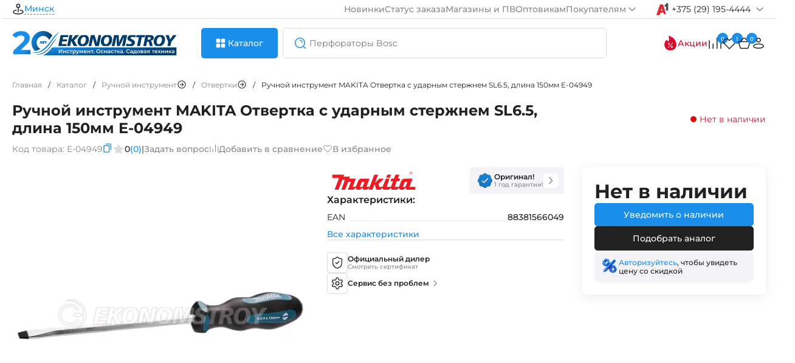

--- FILE ---
content_type: text/html; charset=utf-8
request_url: https://espt.by/index.php?way=product/product/breadcrumbs
body_size: 749
content:
<nav itemscope="itemscope" itemtype="https://schema.org/BreadcrumbList" data-qa="breadcrumbs" class="breadcrumbs">
  	  <div itemprop="itemListElement" itemscope="itemscope" itemtype="https://schema.org/ListItem" class="breadcrumbs-item ">
		<a itemprop="item" href="https://espt.by/" class="breadcrumbs-link ""><span class=""" itemprop="name">Главная</span><meta itemprop="position" content="1"></a>
		<span class="separator">/</span>
	  </div>
  	
  	  <div itemprop="itemListElement" itemscope="itemscope" itemtype="https://schema.org/ListItem" class="breadcrumbs-item ">
		<a itemprop="item" href="https://espt.by/catalog" class="breadcrumbs-link ""><span class=""" itemprop="name">Каталог</span><meta itemprop="position" content="2"></a>
		<span class="separator">/</span>
	  </div>
  	
  	  <div itemprop="itemListElement" itemscope="itemscope" itemtype="https://schema.org/ListItem" class="breadcrumbs-item more-breadcrumbs-categories" data-parent-id="0" data-name="Ручной инструмент">
		<a itemprop="item" href="https://espt.by/ruchnoy-instrument" class="breadcrumbs-link"><span itemprop="name">Ручной инструмент</span><svg onClick="categories.breadcrumbs(this, '0', 'Ручной инструмент'); return false;" width="16" height="16"><use xlink:href="#arrow-breadcrumbs"></use></svg><meta itemprop="position" content="3"></a>
		<span class="separator">/</span>
		<div class="b-category-filter" id="categoryList0"> </div>
	  </div>
  	
  	  <div itemprop="itemListElement" itemscope="itemscope" itemtype="https://schema.org/ListItem" class="breadcrumbs-item more-breadcrumbs-categories" data-parent-id="266" data-name="Отвертки">
		<a itemprop="item" href="https://espt.by/ruchnoy-instrument/otvertki" class="breadcrumbs-link"><span itemprop="name">Отвертки</span><svg onClick="categories.breadcrumbs(this, '266', 'Отвертки'); return false;" width="16" height="16"><use xlink:href="#arrow-breadcrumbs"></use></svg><meta itemprop="position" content="4"></a>
		<span class="separator">/</span>
		<div class="b-category-filter" id="categoryList266"> </div>
	  </div>
  	
  	  <div itemprop="itemListElement" itemscope="itemscope" itemtype="https://schema.org/ListItem" class="breadcrumbs-item breadcrumbs-item-overflow">
		<div itemprop="item" href="https://espt.by/rucnoi-instrument-makita-otvertka-s-udarnym-sterznem-sl6-5-dlina-150mm-e-04949" class="breadcrumbs-link breadcrumbs-item-overflow""><span class="breadcrumbs-item-overflow"" itemprop="name">Ручной инструмент MAKITA Отвертка с ударным стержнем SL6.5, длина 150мм E-04949</span><meta itemprop="position" content="5"></div>
		<span class="separator">/</span>
	  </div>
  	
 
</nav>

--- FILE ---
content_type: text/html; charset=utf-8
request_url: https://espt.by/index.php?way=product/product/review&product_id=11260
body_size: 1319
content:
<div class="h6">Отзывы о товаре</div>
<div class="compare-cards cards-fr">
	<div class="review-main-write">
		<div class="review-title">
			<div class="review-stars-num">
				<div class="h6">0 / 5</div>
				<div class="stars-icons">
																		<svg width="20" height="20">
								<use xlink:href="#empty-star"></use>
							</svg>
																								<svg width="20" height="20">
								<use xlink:href="#empty-star"></use>
							</svg>
																								<svg width="20" height="20">
								<use xlink:href="#empty-star"></use>
							</svg>
																								<svg width="20" height="20">
								<use xlink:href="#empty-star"></use>
							</svg>
																								<svg width="20" height="20">
								<use xlink:href="#empty-star"></use>
							</svg>
															</div>
			</div>
			0 отзывов
		</div>

		<button onClick="review.add();"> Оставить отзыв </button>
		<div class="ratings-lines-numbers">

			<div class="form-group-review">
			<div>
				<input class="custom-checkbox" type="checkbox" name="sort_rating[]" value="5" id="review-check5" disabled>
				<label for="review-check5" class="review-check-o"><span></span> 
					5 <svg width="20" height="20" ><use xlink:href="#yellow-star"></use></svg>
				</label>
			</div>
				<div class="rate-review-line">
					<div class="review-line-active" style="width:0%;"></div>
				</div>
				<div class="count-review">(0)</div>
			</div> 
			
			<div class="form-group-review">
			<div>
				<input class="custom-checkbox" type="checkbox" name="sort_rating[]" value="4" id="review-check4" disabled>
				<label for="review-check4" class="review-check-o"><span></span>
					4 <svg width="20" height="20" ><use xlink:href="#yellow-star"></use></svg>
				</label>
			</div>
				<div class="rate-review-line">
					<div class="review-line-active" style="width:0%;"></div>
				</div>
				<div class="count-review">(0)</div>
			</div> 
			
			<div class="form-group-review">
			<div>
				<input class="custom-checkbox" type="checkbox" name="sort_rating[]" value="3" id="review-check3" disabled>
				<label for="review-check3" class="review-check-o"><span></span>
					3 <svg width="20" height="20" ><use xlink:href="#yellow-star"></use></svg>
				</label>
			</div>
				<div class="rate-review-line">
					<div class="review-line-active" style="width:0%;"></div>
				</div>
				<div class="count-review">(0)</div>
			</div> 
			
			<div class="form-group-review">
			<div>
				<input class="custom-checkbox" type="checkbox" name="sort_rating[]" value="2" id="review-check2" disabled>
				<label for="review-check2" class="review-check-o"><span></span>
					2 <svg width="20" height="20" ><use xlink:href="#yellow-star"></use></svg>
				</label>
			</div>
				<div class="rate-review-line">
					<div class="review-line-active" style="width:0%;"></div>
				</div>
				<div class="count-review">(0)</div>
			</div> 
			
			<div class="form-group-review">
			<div>
				<input class="custom-checkbox" type="checkbox" name="sort_rating[]" value="1" id="review-check1" disabled>
				<label for="review-check1" class="review-check-o"><span></span>
					1 <svg width="20" height="20" ><use xlink:href="#yellow-star"></use></svg>
				</label>
			</div>
				<div class="rate-review-line">
					<div class="review-line-active" style="width:0%;"></div>
				</div>
				<div class="count-review">(0)</div>
			</div> 
		</div>
		<div class="service-card">
		<div class="h4">Есть вопросы по товару?</div>
		Задайте вопрос – вам ответит наш эксперт
		<a href="#tab-faq" class="link-more icon">
			Задать вопрос
		</a>
		</div>
	</div>
		
		<div class="photos-and-reviews">
				
		<div class="not-review">
			<div class="h4">Отзывов еще нет. Оставьте отзыв и получите 15 бонусов!</div>
			<p>Поделитесь впечатлением от использования, чтобы помочь другим покупателям в выборе.</p>
		</div>
				</div>
</div>
<script>
$('#tab-reviews').delegate('.load-more-review button', 'click', function(e) {
    e.preventDefault();
	review.page($(this).data('page'));	
});
$('#tab-reviews .sort-links').click(function(event) {
	 event.preventDefault();
	var sortOrderInput = $('input[name="sort_order"]');
	var sortLinksText = $(this).find('span').text();
	
	if (sortLinksText.includes('новые')) {
		$(this).find('span').text('Сначала старые');
		sortOrderInput.val('ASC').trigger('input');
	} else {
		$(this).find('span').text('Сначала новые');
		sortOrderInput.val('DESC').trigger('input');
	}
});
$(document).on('input', 'input[name*=sort_rating], input[name="sort_order"], input[name="sort_photo"]', function(event) {
    // Ваш код обработки изменений в input с определенными именами
	review.sort(11260);
    console.log('Значение изменилось:', $(this).val());
});
</script>


--- FILE ---
content_type: text/css
request_url: https://espt.by/template/view/theme/default/stylesheet/theme.css?1763722602
body_size: 41802
content:
/* cyrillic-ext */
@font-face {
  font-family: 'Montserrat';
  font-style: italic;
  font-weight: 100 900;
  src: url(/template/view/theme/default/stylesheet/fonts/montserrat/JTUQjIg1_i6t8kCHKm459WxRxC7mw9c.woff2) format('woff2');
  unicode-range: U+0460-052F, U+1C80-1C88, U+20B4, U+2DE0-2DFF, U+A640-A69F, U+FE2E-FE2F;
  font-display: swap;
}
/* cyrillic */
@font-face {
  font-family: 'Montserrat';
  font-style: italic;
  font-weight: 100 900;
  src: url(/template/view/theme/default/stylesheet/fonts/montserrat/JTUQjIg1_i6t8kCHKm459WxRzS7mw9c.woff2) format('woff2');
  unicode-range: U+0301, U+0400-045F, U+0490-0491, U+04B0-04B1, U+2116;
  font-display: swap;
}
/* latin-ext */
@font-face {
  font-family: 'Montserrat';
  font-style: italic;
  font-weight: 100 900;
  src: url(/template/view/theme/default/stylesheet/fonts/montserrat/JTUQjIg1_i6t8kCHKm459WxRxy7mw9c.woff2) format('woff2');
  unicode-range: U+0100-02AF, U+0304, U+0308, U+0329, U+1E00-1E9F, U+1EF2-1EFF, U+2020, U+20A0-20AB, U+20AD-20C0, U+2113, U+2C60-2C7F, U+A720-A7FF;
  font-display: swap;
}
/* latin */
@font-face {
  font-family: 'Montserrat';
  font-style: italic;
  font-weight: 100 900;
  src: url(/template/view/theme/default/stylesheet/fonts/montserrat/JTUQjIg1_i6t8kCHKm459WxRyS7m.woff2) format('woff2');
  unicode-range: U+0000-00FF, U+0131, U+0152-0153, U+02BB-02BC, U+02C6, U+02DA, U+02DC, U+0304, U+0308, U+0329, U+2000-206F, U+2074, U+20AC, U+2122, U+2191, U+2193, U+2212, U+2215, U+FEFF, U+FFFD;
  font-display: swap;
}
/* cyrillic-ext */
@font-face {
  font-family: 'Montserrat';
  font-style: normal;
  font-weight: 100 900;
  src: url(/template/view/theme/default/stylesheet/fonts/montserrat/JTUSjIg1_i6t8kCHKm459WRhyzbi.woff2) format('woff2');
  unicode-range: U+0460-052F, U+1C80-1C88, U+20B4, U+2DE0-2DFF, U+A640-A69F, U+FE2E-FE2F;
  font-display: swap;
}
/* cyrillic */
@font-face {
  font-family: 'Montserrat';
  font-style: normal;
  font-weight: 100 900;
  src: url(/template/view/theme/default/stylesheet/fonts/montserrat/JTUSjIg1_i6t8kCHKm459W1hyzbi.woff2) format('woff2');
  unicode-range: U+0301, U+0400-045F, U+0490-0491, U+04B0-04B1, U+2116;
  font-display: swap;
}
/* latin-ext */
@font-face {
  font-family: 'Montserrat';
  font-style: normal;
  font-weight: 100 900;
  src: url(/template/view/theme/default/stylesheet/fonts/montserrat/JTUSjIg1_i6t8kCHKm459Wdhyzbi.woff2) format('woff2');
  unicode-range: U+0100-02AF, U+0304, U+0308, U+0329, U+1E00-1E9F, U+1EF2-1EFF, U+2020, U+20A0-20AB, U+20AD-20C0, U+2113, U+2C60-2C7F, U+A720-A7FF;
  font-display: swap;
}
/* latin */
@font-face {
  font-family: 'Montserrat';
  font-style: normal;
  font-weight: 100 900;
  src: url(/template/view/theme/default/stylesheet/fonts/montserrat/JTUSjIg1_i6t8kCHKm459Wlhyw.woff2) format('woff2');
  unicode-range: U+0000-00FF, U+0131, U+0152-0153, U+02BB-02BC, U+02C6, U+02DA, U+02DC, U+0304, U+0308, U+0329, U+2000-206F, U+2074, U+20AC, U+2122, U+2191, U+2193, U+2212, U+2215, U+FEFF, U+FFFD;
  font-display: swap;
}

body {
	orientation: portrait !important;
    margin: 0px;
	font-family: "Montserrat", Arial, sans-serif;
	color: var(--black);
	font-size: 14px;
}
* {
  box-sizing: border-box;
  -webkit-tap-highlight-color: rgba(0, 0, 0, 0);
}
img {
  opacity: 0;
  /*transform: translateY(20px);*/
  transition: opacity 0.5s ease-in-out;
  /*transition: opacity 0.5s ease, transform 0.5s ease;*/
}

img.visible {
  opacity: 1;
 /*transform: translateY(0);*/
}
.visibility-hidden{
	visibility: hidden;
    height: 0;
}
.hidden{
	display:none!important;
}

:root{
	--black: #212121;
	--dark-blue: #003B6A;
	--accent: #1B8EE9;
	--grey: #84888F;
	--border: #DADCDE;
	--bg: #FFFFFF;
	--bg-second: #F3F3F7;
	--bg-3: #E8E8ED;
	--red: #DC092E;
	--green: #06C92E;
	--viol: #6F4CE5;
	--yellow: #FABC22;
	--light-red:#FBEBEB;
	--light-blue:#E9F4FD;
	--light-green: #E7FAEB;
	--w-slider: 6px;
	--h-slider: 2px;
	--spacing-3xs: 5px;
	--spacing-2xs: 10px;
	--spacing-xs: 15px;
	--spacing-s: 20px;
	--spacing-m: 30px;
	--spacing-l: 40px;
	--spacing-xl: 60px;
	--spacing-2xl: 80px;
	--radius-s: 5px;
	--radius-m: 10px;
	--radius-l: 20px;
	--radius-2xl: 100px;
}

header {
	background: var(--bg);
	margin-right: auto;
    margin-left: auto;
}
ul {
    display: block;
    list-style-type: disc;
    margin-block-start: 0em;
    margin-block-end: 0em;
    margin-inline-start: 0px;
    margin-inline-end: 0px;
    padding-inline-start: 0px;
}
p {
    display: block;
    margin-block-start: 0em;
    margin-block-end: 0em;
    margin-inline-start: 0px;
    margin-inline-end: 0px;
}
a{
	color: var(--accent);
	font-size: 14px;
	font-weight:500;
	cursor: pointer;
	text-decoration: none;
	transition: all 200ms ease; 
	-webkit-tap-highlight-color: rgba(0, 0, 0, 0);
}


li {
   display: block;
}
a:hover {
	color: var(--dark-blue);
	svg.arrow{
		stroke: var(--dark-blue);
	}
	svg.arrow1{
		stroke: var(--dark-blue);
	}
	svg.arrow2{
		stroke: var(--dark-blue);
	}
}

h1, .h1 {
	font-size: 32px;
	font-weight: 700;
	color: var(--black);
    margin-block-start: 0em;
    margin-block-end: 0em;
}

h2, .h2{
	font-size: 32px;
	font-weight: 700;
	color: var(--black);
    margin-block-start: 0em;
    margin-block-end: 0em;
}

h3, .h3{
	font-size: 14px;
	font-weight: 500;
	color: var(--black);
    margin-block-start: 0em;
    margin-block-end: 0em;
}


h4, .h4{
	font-size: 16px;
	font-weight: 600;
	color: var(--black);
	margin-block-start: 0em;
    margin-block-end: 0em;
	line-height: 120%;
}

h5, .h5 {
	font-size: 20px;
	font-weight: 600;
	color: var(--black);
	margin-block-start: 0em;
    margin-block-end: 0em;
}

h6, .h6 {
	font-size: 24px;
	font-weight: 600;
	line-height: 120%;
	color: var(--black);
	margin-block-start: 0em;
    margin-block-end: 0em;
	transition: all 200ms ease; 
}

.body16px {
	font-size: 16px;
	line-height: 140%;
}

button, .button{
    cursor: pointer;
    border-radius: var(--radius-s);
	/*border-radius: var(--spacing-2xs);*/
	border: none;
	font-size: 14px;
	font-family: Montserrat;
	font-weight: 500;
    width: 100%;
    background: var(--accent);
    transition: all 300ms ease; 
	padding-block: 0px;
    padding-inline: 0px;
	padding: var(--spacing-2xs) var(--spacing-s);
	/*padding: var(--spacing-2xs) 2px;*/
	color:white;
	user-select: none;
	white-space: nowrap;
}

 button:hover, .button:hover {
    background-color: var(--dark-blue);
	box-shadow:none;
}
.not-button:hover{
	 background-color: var(--accent);
	 cursor:default;
}

form {
	display:flex;
	width: 100%;
}
input{
    height: 100%;
    display: block;
    width: 100%;  height: 44px;
    padding: 12px var(--spacing-xs);
    font-size: 14px;
  font-family: Montserrat;
  border-radius: var(--radius-s);
  border: 1px solid var(--border);
  transition: all 300ms ease; 
  box-sizing: border-box; 
}

input:disabled{
    color: var(--black);
}

.icon{
	display:flex;
}
.mt-5{
	margin-top: var(--spacing-3xs);
}
.header-desktop{
    max-width: 1480px;
	display: flex;
    flex-direction: column;
    flex-wrap: nowrap;
    align-items: center;
	background: var(--bg);
    margin-right: auto;
    margin-left: auto;
}

.wrapper-top-header {
   display: grid;
  /* grid-template-columns: repeat(2, 1fr);*/
	grid-template-columns: 1fr 5fr;
   grid-column-gap: var(--spacing-m);
	align-items: center;
	width: 100%;
   padding: var(--spacing-3xs) var(--spacing-s);
}

.dotted-link {
    color: var(--accent);
    cursor: pointer;
    line-height: 100%;
    display: inline-block;
	white-space: nowrap;
}
.dotted-link:after{ 
	content: '';
	margin-top:2px;
    border-bottom: 1px dashed var(--accent);
    display: block;
}

.headerL1-f-list{
	display: flex;
	flex-direction: row;
    align-items: center;
	gap: var(--spacing-2xs);
}

.headerL1-f-type1{
	color: var(--black);
	font-size: 14px;
	font-weight: 400;
	letter-spacing: 0em;
	padding-right: var(--spacing-m);
	display: flex;
    align-items: center;
	gap:var(--spacing-2xs);
}
.top-menu{
	display: flex;
	list-style: none;
	gap: var(--spacing-m);
	/*max-width: 444px;*/
	align-items: center;
	margin-right: var(--spacing-m);
}
.header-top{
	display: flex;
	flex-direction: row;
    justify-content: flex-end;
}

.header-top a{
	color: var(--grey);
	display: flex;
    align-items: center;
	transition: all 200ms ease; 
	gap: var(--spacing-3xs);
	white-space: nowrap;
}
.header-top a:hover{
	color: var(--accent);
}

.operator-phone {
	display: flex;
	align-items: center;
}

.operator-phone a {
	color: var(--black);
	font-weight:400;
}

.operator-phone p{
	margin-left: var(--spacing-3xs);
	margin-right: var(--spacing-3xs);
}

.operator-phone a:hover {
	color: var(--accent);
}

/*icon animation*/
svg.arrow{
	stroke: var(--grey);
    transition: all 200ms ease; 
  }
 svg.arrow_white{
	stroke: var(--bg);
    transition: all 200ms ease; 
  } 
  
svg.arrow1{
	stroke: var(--grey);
    transition: all 200ms ease; 
  }

svg.arrow2{
	stroke: var(--black);
    transition: all 200ms ease; 
	fill: #dc092e00;
  }
  
svg.arrowBlue{
	stroke: var(--accent);
    transition: all 200ms ease; 
	fill: #dc092e00;
  }


.active-compare svg{
	stroke: var(--accent)!important;
}


.border {
    border-bottom: 1px solid var(--border);
    width: calc(100vw - var(--w-slider)); /*расширяет по ширине браузера*/
}

.wrapper-second-header{
	display: grid;
	grid-template-columns: 1fr 3fr 1fr;
	align-items: center;
	width: 100%;
	padding: var(--spacing-xs) var(--spacing-s);
	gap:40px;
}

.wrapper-second-header .logo{
	user-select:none;
	display: flex;
    align-items: center;
}

.wrapper-second-header .logo a{
	display: flex;
    align-items: center;
}


.video-bg {
	height: 48px;
	padding:0 10px; 
	border-radius: 10px;
	box-shadow: 0 4px 16px 0 rgba(72, 0, 255, 0.38);
	background: #61499e;
	align-items: center;
    display: flex;
	    width: auto;
	justify-content: center;
}

.video-bg:hover{
	background: #61499e;
	box-shadow: 0 4px 16px 0 rgba(72, 0, 255, 0.38);
}

.headerL1-f-list video {

}

.header-second {
	display: flex;
	flex-direction: row;
    justify-content: center;
}

.second-menu{
	display: flex;
	list-style: none;
	gap: var(--spacing-m);
	align-items: center;
}

.action-header{
	display: flex; 
	align-items: center;
	gap: var(--spacing-2xs);
}

.font-second-menu{
	color: var(--black);
	text-decoration: none;
	transition: all 200ms ease; 
}

.font-second-menu:hover {
	color: var(--accent);
	text-decoration: none;
}

.font-second-menu.action-icon-text {
	color: var(--red);
	display: flex;
    align-items: center;
    justify-content: flex-start;
    gap: var(--spacing-2xs);
}

.nav-tabs{
	display: flex;
	align-items: center;
	flex-direction: row;
    justify-content: flex-end;
	gap: var(--spacing-m);
}
.icon-menu-header{
	display: flex;
    align-items: center;
	position: relative;
}
.n-status {
	position: absolute;
    right: 0px;
    top: -8px;
}
.icon-menu-header:last-child{
	margin-right: 0px;
}

.header-count {
	position: absolute;
    top: -5px;
    right: -10px;
    min-width: 18px;
    max-width: 18px;
    height: 18px;
    display: flex;
    align-items: center;
    justify-content: center;
    font-size: 9px;
    border-radius: 100%;
    background: var(--accent);
    color: var(--bg);
}

.icon-menu-header a {
	position: relative;
}


.third-header{
	display: grid;
	grid-template-columns: 1fr 6fr;
	grid-column-gap: 8px;
	position: relative;
	width: 100%;
} 
.third-header .search-form-header{
	grid-column:span 1;
}
.search-form-header {
	grid-column:span 3;
}

.white-link{
	display: flex;
    color: white;
    align-items: center;
    gap: var(--spacing-2xs);
}

.white-link:hover {
    color: white;
 }

.input-field.first-wrap {
	width: 100%;
    
}
.input-field.first-wrap input{
	border-radius: var(--radius-s) 0 0 var(--radius-s);
}

.btn-search{
	font-size: 0px;
	border-radius: 0 var(--radius-s) var(--radius-s) 0;
	padding: var(--spacing-2xs) var(--spacing-s);
	background: none;
}
.third-header .search-form-header .btn-search{
	padding: 12px 3.5px 12px 16px;
}
.btn-search:hover{
	background: none;
}

input:hover {
	border: 1px solid var(--grey);
}
 
input:focus-visible {
	border: 1px solid var(--grey);
	outline: none;
	color: var(--black);
}

.subscription-input{
	width: 100%;
    padding-right: var(--spacing-s);
}

.forth-header{
	position: fixed;
	top:0px;
    background: white;
    width: 100%;
    display: flex;
    justify-content: center;
    z-index: 500;
	box-shadow: 0px 4px 40px 0px #2121211A;
	-webkit-transform: translateY(-100%);
    transform: translateY(-100%);
    -webkit-animation: slideDown .5s ease forwards;
    animation: slideDown .5s ease forwards;
}
.forth-header.hidden {
    -webkit-transform: translateY(0);
    transform: translateY(0);
	-webkit-animation: slideUp .5s ease forwards;
    animation: slideUp .5s ease forwards;
	display: flex;
}

.searchAjax{
    position: absolute;
    width: 100%;
    top: 5px;
    z-index: 100;
    padding: 0px var(--spacing-s);
}
.searchAjax-content{
	border-radius: var(--radius-m);
    box-shadow: 0px 4px 40px 0px #0000001A;
    background: var(--bg);
    display: grid;
    grid-template-columns: 1fr 3fr;
    gap: var(--spacing-m);
    padding: var(--spacing-s) var(--spacing-m);
}
.searchAjax-content-left {
    display: flex;
    flex-direction: column;
    gap: var(--spacing-l);
    justify-content: flex-start;
  }
  
  .searchAjax-content-lf{
    display: flex;
    flex-direction: column;
    gap: var(--spacing-xs);
    justify-content: flex-start;
  }
  
.search-history-link{
	display: grid;
    align-items: center;
    gap: var(--spacing-2xs);
    cursor: pointer;
    font-size: 14px;
    font-weight: 400;
    grid-template-columns:auto 4fr auto; 
  }

.search-more {
    grid-column: span 2;
    display: flex;
}

.search-header-mobile{
  display:none;  
}
  
.search-history-link span {
    width: 100%;
  }
  .search-history-link p{
    font-size: 12px;
    font-weight: 400;
    color: var(--grey);
  }
  .search-history-link h4 {
    padding-bottom: var(--spacing-3xs);
  }  
  
  
.searchAjax-content-right {
    display: grid;
    grid-template-columns: 1fr 1fr;
    gap: var(--spacing-2xs);
    align-content: space-between;
    height: max-content;
  }
  
   .searchAjax-content-right button{
    grid-column: span 2;
    width: max-content;
    margin-right: auto;
    margin-left: auto;
  }

.searchAjax-content-right .h4 {
    grid-column: span 2; 
	margin-bottom: var(--spacing-2xs);
  }
  
.searchAjax-content-scroll{
	overflow: hidden auto;
}
  .searchAjax-content-left .searchAjax-content-scroll{
    max-height: 298px;
    display: flex;
    flex-direction: column;
    gap: var(--spacing-xs);
    justify-content: flex-start;
  }
  
.ellipsis{
  white-space: nowrap;
    overflow: hidden;
    text-overflow: ellipsis;
    display: inline-block;
}

.search-history-link svg {
    stroke: var(--grey);
    transition: all 200ms ease;
    fill: #dc092e00;
  }
  
  .search-history-link span{
  white-space: nowrap;
    overflow: hidden;
    text-overflow: ellipsis;
    display: inline-block;
}

.product-search {
    padding: var(--spacing-s);
    border-radius: var(--radius-m);
    border: 1px solid var(--border);
    display: flex;
    align-items: center;
    justify-content: flex-start;
    gap: var(--spacing-s);
    height: 120px;
  }
  
  
.product-search-img img{
	width: 77px;
	height: 77px;
}

.product-search-info{
	display: flex;
    flex-direction: column;
    justify-content: center;
    gap: var(--spacing-2xs);
	width: 100%;
}
.product-search-info .price-card{
    padding-top: var(--spacing-3xs);
}
.product-search-info .price-card h5{
    font-size: 16px;
}
.product-search-top{
	display: flex;
    justify-content: space-between;
    width: 100%;
}

.product-search-top .tag-brand{
	
}

.product-search-model{
	font-size: 12px;
	font-weight: 400;
	color: var(--grey);
}

.product-search-model span{
	color: var(--black);
}
.product-search-name{
	height: 24px;
}

.product-search-name .title-card {
    padding-top: 0;
}

.s-content-to-header{
	  position: absolute;
	  visibility: hidden;
	  opacity: 0;
	  transition: .3s, opacity .3s;
      position: sticky;
      display: flex;
      flex-direction: column;
      flex-wrap: nowrap;
      align-items: flex-start;
      width: 1480px;
      margin-right: auto;
      margin-left: auto;
      top: 50px;
      z-index: 2;
	 /* transform: scale(0);
	  transform-origin: 55% 0%;*/
}

.s-content-to-header:not(.hiddenA) {
	visibility: visible;
    opacity: 1;
    box-sizing: border-box;
    /*transform: scale(1);*/
}

.sticky-header {
	display: grid;
    grid-template-columns: 1fr 3fr;
    grid-column-gap: var(--spacing-m);
    width: 1480px;
    padding: var(--spacing-3xs) var(--spacing-s);
}

.sticky-menu-elements{
	display: flex;
	align-items: center;
	gap: var(--spacing-m);
}

.hero-section-flex {
	display: flex;
    flex-direction: column;
    flex-wrap: nowrap;
    align-items: center;
	width: 1480px;
    margin-right: auto;
    margin-left: auto;
    padding: var(--spacing-xs) var(--spacing-s) var(--spacing-l) var(--spacing-s);
}

.hero-section {
	display: grid;
    grid-template-columns: 1fr 1fr 1fr 1fr;
    grid-column-gap: var(--spacing-m);
}

.nav-item {
	position:relative;
	border-bottom: 1px solid var(--border);	
}

.nav-item:last-child {
	border-bottom: none;	
}

.nav-item a{
	display: flex;
    align-items: center;
	justify-content: flex-start;
	line-height: 100%;
	padding: var(--spacing-xs) var(--spacing-l) var(--spacing-xs) var(--spacing-s);
}


.nav-link {
	color: var(--black);
	font-weight: 400;
}

.nav-link:hover{
	color: var(--accent);
	font-weight: 400;
}
.arrow{
	position:absolute;
	right: var(--spacing-2xs);
}

/*change color of icon in catalog menu*/
.nav-item:hover{
	svg.arrow path{
		stroke: var(--accent);
	}
}
.navbar-nav {
	 padding: 0;
    border: 1px solid var(--border);
    border-radius: var(--radius-m);
    background: var(--bg);
}

footer {
	background: var(--bg-second);
	margin-top: 140px;
}

.newsletter {
	background: var(--bg-3);
	display: flex;
    justify-content: center;
}

.flex{
	display: flex;
    flex-direction: column;
    flex-wrap: nowrap;
    align-items: center;
	width: 1480px;
    margin-right: auto;
    margin-left: auto;
    padding: 0 var(--spacing-s);
}

.nl-section{
	display: grid;
    grid-template-columns: repeat(2, 1fr);
    grid-column-gap: var(--spacing-m);
    align-items: center;
    width: 1480px;
    padding: var(--spacing-2xs) var(--spacing-s);
}

.btn-shadow{
	line-height:120%;
	border: 1px solid var(--accent);
}

.btn-shadow:hover{
	line-height:120%;
	border: 1px solid var(--dark-blue);
}

.btn-shadow-s{
	line-height:120%;
	background: #06C92E1A;
	color:#06C92E;
	border: 1px solid #06C92E;
}
.btn-shadow-s:hover{
	color:var(--bg);
	background-color:#06C92E;
}

.footer-list{
	display: flex;
    flex-direction: column;
	gap: var(--spacing-xs);
}


.footer-link {
	font-weight: 400;
	color: var(--grey);
}

.footer-link:hover {
	color: var(--accent);
}

.main-footer{
    display: flex;
    width: 100%;
    justify-content: center;
    padding: 50px var(--spacing-s);
    flex-direction: column;
    max-width: 1480px;
    margin-left: auto;
    margin-right: auto;
}

.first-wrap-footer{
	display: grid;
	grid-template-columns: repeat(5,1fr);
	grid-column-gap: var(--spacing-m);
}
.wrap-footer-part{
	display: grid;
	grid-template-columns: repeat(3, 1fr);
	grid-column-gap: var(--spacing-m);
	grid-column: span 2;
}
.first-wrap-footer h4{
	padding: 0 0 var(--spacing-s) 0;
}
.first-wrap-footer .h4{
	padding: 0 0 var(--spacing-s) 0;
}

.information-block.addresses{
    display: flex;
    flex-direction: column;
}

.list-footer {
	display: flex;
    flex-direction: column;
    gap: var(--spacing-m);
}

.information-block.addresses p{
	padding-bottom: var(--spacing-xs);
	font-size: 16px;
}

.link-more{
  display: flex;
    align-items: center;
}
.link-more:after{ 
  width: 24px;
  height: 24px;
  display: inline-block;
  content: '';
  mask: url("data:image/svg+xml;charset=UTF-8,%3csvg width='24' height='24' viewBox='0 0 24 24' fill='none' xmlns='http://www.w3.org/2000/svg'%3e%3cpath d='M10 7L15 12L10 17' stroke='%231B8EE9' stroke-width='1.5' stroke-linecap='round' stroke-linejoin='round'/%3e%3c/svg%3e") no-repeat 50% 50%;
  mask-size: cover;
  background-color: var(--accent);
  margin-left: var(--spacing-3xs);
  transition: all 200ms ease;
}

.link-more:hover:after{
  background-color: var(--dark-blue);
}

.contact-list a{
	font-size:14px;
	color: var(--black);
	display: flex;
    align-items: center;
	font-weight: 400;
}

.contact-list svg{
	margin-right: var(--spacing-2xs);
}

.contact-list a:nth-child(2){
	align-items: flex-start;
	padding: var(--spacing-2xs) 0;
}

.contact-list a:hover{
	color: var(--accent);
}

.contact-list{
	padding: var(--spacing-xs) 0;
}

.app-mobile-pic{
line-height: 0;
}

.app-mobile-pic a{
	margin-right: var(--spacing-s);
	display: inline-flex;
}
.app-mobile-pic img{
	width: 40px;
	height: 40px;
	border-radius: var(--radius-s);
}
.contact-footer{
	padding-bottom: var(--spacing-m);
}

.list-footer h6:hover{
	color: var(--accent);
}
.input-field.second-wrap{
	display: flex;
}

.second-wrap-footer {
	display: grid;
	grid-template-columns: 1fr 1fr;
	padding: var(--spacing-s) 0;
	grid-column-gap: var(--spacing-m);
	border-bottom: 1px solid var(--border);
	border-top: 1px solid var(--border);
	margin: 50px 0 var(--spacing-s) 0;
}
.copyright{
	display: flex;
    align-items: center;
    justify-content: flex-end;
}

.method-payments {
	display: flex;
    align-items: center;
    flex-wrap: wrap;
	gap: var(--spacing-m);
}

.third-wrap-footer {
	display: grid;
	grid-template-columns: 1fr;
	gap: var(--spacing-xs);
}

.third-wrap-footer p{
	color: var(--grey);
	font-size: 12px;
}

.ocf-container{
	position:relative;
	width: 264px;
	z-index:0;
}

/*shop cards*/
.shop-cards {
	display: grid;
	grid-template-columns: 1fr 1fr 1fr 1fr 1fr;
	grid-column-gap: var(--spacing-m);
}

.product-card-previw {
	padding: var(--spacing-xs);
	border-radius: var(--radius-m);
	border: 1px solid var(--border);
	transition: all 300ms ease;
	position:relative;	
}

.stickers{
	display: inline-grid;
    justify-items: start;
	gap: var(--spacing-3xs);
	position:absolute;
	/*left: var(--spacing-xs);*/
	top: var(--spacing-xs);
}

.sticker{
	font-size:12px;
	color: var(--bg);
	padding: 2px var(--spacing-3xs);
	display: inline;
	text-transform:uppercase;
	border-radius:5px;
}
.sticker-image{
	display: inline;
}

.sticker-action{
	background: var(--red);
}

.sticker-new{
	background: var(--accent);
}

.sticker-recommend{
	background: var(--green);
}

.sticker-promo{
	background: var(--viol);
}

.product-card-previw:hover{ 
	border: 1px solid var(--accent);
}

.product-card-picture {
    align-items: center;
    display: flex;
    height: auto;
    justify-content: center;
    position: relative;
    text-decoration: none;
    width: 100%;
	user-select: none;
}

.product-card-image {
    display: block;
    object-fit: contain;
	/*max-width: 300px;
	width: 100%;*/
	width: 100%;
    height: 100%;
    max-height: 300px;
}

.product-card-dots {
	position: absolute;
    display: flex;
    height: 100%;
    top: -8px;
    width: 100%;
    justify-content: center;
	gap: var(--spacing-2xs);
	align-items: flex-end;
	cursor:pointer;
}

.product-card-dot {
    width: 40px;
    border-bottom: 0px solid var(--border);
	height: 100%;
	transition: all 200ms ease;
}


.product-card-dots:not(:hover) .product-card-dot:first-child {
    border-bottom: 0px solid var(--accent);
}

.product-card-dot:hover {
    border-bottom: 0px solid var(--accent);
}

.card-flex-center {
	display: flex;
	align-items: center;
	width: 100%;
	justify-content: center;
	position: absolute;
	bottom: 0px;
}
.card-padding-dots {
	max-width: 66px;
	width: fit-content;
	padding: 4px 8px;
	border-radius: 20px;
	background: #0000001A;
	backdrop-filter: blur(32px);
	overflow: hidden;
	position: relative;
}
.card-owerflow-dots {
	overflow: hidden;
	display: flex;
	justify-content: space-between;
	width: 100%;
}
.card-dots {
	display: flex;
	align-items: center;
	gap: 4px;
	transition: transform 0.4s ease;
	will-change: transform;
	white-space: nowrap;
}
.product-card-previw .card-dots {
	display: flex;
	align-items: center;
	height: 4px;
}
.card-dot {
	opacity: 0.3;
	display: inline-block;
	width: 4px;
	height: 4px;
	/*background-color: #003B6A;*/
	background-image: url("data:image/svg+xml,%3Csvg xmlns='http://www.w3.org/2000/svg' width='4' height='5' viewBox='0 0 4 5' fill='none'%3E %3Ccircle cx='2' cy='2.5' r='2' fill='%23003B6A'/%3E %3C/svg%3E");
	border-radius: 50%;
	/*cursor: pointer;*/
	transition: opacity 0.4s ease, width 0.4s ease, height 0.4s ease;
}
.card-dot.active {
	opacity: 1;
}
.card-dot.next, .card-dot.prev {
	width: 4px;
	height: 4px;
}
.description-card{
	margin: var(--spacing-2xs) 0 0 0;
}
.subdata-card{
	display: flex;
    justify-content: space-between;
    align-items: center;
	padding-top: var(--spacing-3xs);
}
.model-card-p{
	font-size: 12px;
	font-weight: 400;
}
.model-card-p .copy-go{
	transition: all 200msease;
}
.model-card-p .copy-go:hover{
	color: var(--accent);
	transition: all 200msease;
}
.review-card-p{
	display: flex;
    gap: 5px;
    align-items: center;
}
.review-card-n1-p{
	font-size: 12px;
	font-weight: 500;
	color: #FABC22;
}
.review-card-n1-p.grey-text{
	color: var(--grey);
}
.review-card-n2-p{
	font-size: 12px;
	font-weight: 400;
	color: var(--grey);
}
.name-card{
	display: flex;
    flex-direction: column;
}

.title-card {
	padding-top: var(--spacing-3xs);
	font-size: 14px;
    font-weight: 500;
    color: var(--black);
	line-height:120%;
	-webkit-line-clamp: 2;
	max-height: 38px;
    overflow: hidden;
	display: -webkit-box;
    -webkit-box-orient: vertical;
	height: 38px;
}
.searchAjax-content .title-card {
	height: 34px;
}
.title-card:hover{
    color: var(--accent);
}

.tag-brand {
	color: var(--accent);
	font-size: 12px;
	font-weight:500;
	transition: all 200ms ease;
	height: 15px;
}

.tag-brand:hover {
	color: var(--dark-blue);
}

.action {
	color: var(--red);
}

.price-card span {
	text-decoration: line-through;
	color: var(--grey);
	line-height: 120%;
	font-size: 12px;
}

.price-inform span {
	text-decoration: line-through;
	color: var(--grey);
	line-height: 120%;
	font-size: 12px;
}

.price-inform {
	display: flex;
	align-items: baseline;
	gap:var(--spacing-3xs);
}

.price-card {
	display: flex;
    align-items: center;
    gap: var(--spacing-2xs);
	padding: var(--spacing-xs) 0;
}

.button-card {
	display:flex;
	align-items: center;
	gap: var(--spacing-s);
	user-select: none;
}


/**/


.icon-svg--color-silver{
	fill: #dc092e00;
}

.icon-svg--color-silver:hover{
  fill: var(--red);
  color: var(--red);
  stroke: var(--red);
}

.icon-svg--color-blue:hover {
  fill: var(--red);
  color: var(--red);
  stroke: var(--red);
}


.icon-svg--color-blue {
  fill: var(--red);
  color: var(--red);
  stroke: var(--red);
}

.icon-svg {
  display: inline-block;
  vertical-align: middle;
  height: 24px;
  width: 24px;
}

.heart-stroke{
	stroke: var(--grey);
}



/* position the active state heart*/
.heart-full {
  position: absolute;
  left: 0;
  top: 0;
  opacity: 0;
}

/* // firework effect styles */
.btn__effect {
  display: inline-flex;
  position: relative;
}
.effect-group {
  position: absolute;
  top: 0;
  left: 0;
  width: 100%;
  height: 100%;
  transform: rotate(25deg);
  .effect {
    display: block;
    position: absolute;
    top: 38%;
    left: 50%;
    width: 20px;
    transform-origin: 0px 2px;
    &:nth-child(2) {
      transform: rotate(72deg);
    }
    &:nth-child(3) {
       transform: rotate(144deg);
    }
    &:nth-child(4) {
      transform: rotate(216deg);
    }
    &:nth-child(5) {
      transform: rotate(288deg);
    }
    &:before {
      content: "";
      display: block;
      position: absolute;
      right: 0;
      border-radius: var(--radius-2xl);
      height: 3px;
      background: var(--accent);
    }
    &:after {
      content: "";
      display: block;
      position: absolute;
      top: 10px;
      right: 10%;
      border-radius: 100000px;
      width: 3px;
      height: 3px;
      background: var(--yellow);
      transform: scale(0, 0);
    }
  }
}

/* // TRIGGER ANIMATIONS */
/* // Generic */
.active {
  .heart-stroke {
    opacity: 0;
  }
  .heart-full {
    opacity: 1;
  }
  .icon-svg {
    animation: bounceIn 0.5s linear;
  }
  .effect:before {
    animation: fireworkLine 0.5s linear 0.1s;
  }
  .effect:after {
    animation: fireworkPoint 0.5s linear 0.1s;
  }
}


.main-section{
	display: grid;
	grid-template-columns: 1fr 1fr 1fr;
	gap: var(--spacing-m);
}

.banner-section{
	display: grid;
	position: relative;
	z-index:0;
	grid-column: span 2;	
	height: fit-content;
}

.minor{
	grid-column: span 3;
}

.swiper-slider{
	display: inherit;
	width: auto !important;
	max-width: 100% ;
	Height: 400px;
	z-index:0;
	border-radius: var(--radius-m);
	user-select:none;
}

.swiper-button-next, .swiper-button-prev {
  display: flex;
  align-items: center;
  justify-content: center;
  padding: 1rem;
  width: 40px;
  height: 40px;
  border-radius: 100%;
  color: var(--black);
  background: var(--bg);
  box-shadow: 0px 0px 10px 0px #00000040;
  user-select: none;
  transition: background 300ms ease;
}
.swiper-button-prev {
            position: absolute;
            top: 50%;
            transform: translateX(-50%);
            opacity: 0;
            transition: opacity 0.3s, transform 0.3s;
        }
     .swiper-button-next {
            position: absolute;
            top: 50%;
            transform: translateX(50%);
            opacity: 0;
            transition: opacity 0.3s, transform 0.3s;
        }
        .swiper:hover .swiper-button-prev {
            opacity: 1;
            transform: translateY(0) translateX(-3%); /* Move into view */
        }
     .swiper:hover .swiper-button-next {
            opacity: 1;
            transform: translateY(0) translateX(3%); /* Move into view */
        }

/* .swiper-button-prev:hover, .swiper-button-next:hover { */
		/* background: var(--accent); */
		/* transition: all 300ms ease; */
	/* } */

/* // ANIMATIONS */

/* // subtle heart pulse on hover (grey) */
@keyframes pulse {
  0% {
    opacity: 1;
    transform-origin: center center;
    transform: scale(1);
  }
  50% {
    opacity: 0.6;
    transform: scale(1.15);
  }
  100% {
    opacity: 1;
    transform: scale(1);
  }
}

/* // subtle heart pulse on hover (grey to blue) */
@keyframes pulseBlue {
  0% {
    transform-origin: center center;
    transform: scale(1);
    fill: var(--grey);
  }
  50% {
    transform: scale(1.15);
    fill: var(--red);
  }
  100% {
    transform: scale(1);
    fill: var(--grey);
  }
}

/* // fireworks animations */
@keyframes fireworkLine {
  0% {
    right: 20%;
    transform: scale(0, 0);
  }
  25% {
    right: 20%;
    width: 6px;
    transform: scale(1, 1);
  }
  35% {
    right: 0;
    width: 35%;
  }
  70% {
    right: 0;
    width: 4px;
    transform: scale(1, 1);
  }
  100% {
    right: 0;
    transform: scale(0, 0);
  }
}
@keyframes fireworkPoint {
  30% {
    transform: scale(0, 0);
  }
  60% {
    transform: scale(1, 1);
  }
  100% {
    transform: scale(0, 0);
  }
}

@keyframes bounceIn {
  0% {
    transform: scale(0);
  }
  30% {
    transform: scale(1.25);
  }
  50% {
    transform: scale(0.9);
  }
  70% {
    transform: scale(1.1);
  }
  80% {
    transform: scale(1);
  }
}

/* // WIP deactivate state */
@keyframes crackLeft {
  0% {
    transform: rotate(0deg);
  }
  100% {
    transform: rotate(-45deg);
  }
}

@keyframes crackRight {
  0% {
    transform: rotate(0deg);
  }
  100% {
    transform: rotate(45deg);
  }
}

@keyframes crack {
  0% {
    stroke-dasharray: 15;
    stroke-dashoffset: 15;
  }
  80% {
    stroke-dasharray: 15;
    stroke-dashoffset: 0;
    opacity: 1;
  }
  100% {
    opacity: 0;
  }
}

@keyframes hide {
  0% {
    opacity: 1;
  }
  100% {
    opacity: 0;
  }
}

.mounth-pic img{
	height: 135px;
	width: 100%;
    object-fit: contain;
	background: var(--bg);
	border-radius: var(--radius-s);
}


.products-month {
	border-radius: var(--radius-m);
    border: 1px solid var(--border);
    height: 400px;
    display: inherit;
	position:relative;
}

.product-card-month{
	position:relative;	
	padding: 25px var(--spacing-s);
}

.product-card-month .stickers {
	left: 20px;
    top: 25px;
}

.slider-header {
	background: var(--bg-second);
	padding: var(--spacing-2xs) var(--spacing-xs);
	display: flex;
    justify-content: space-between;
    align-items: center;
	border-radius: var(--radius-m);
}

.month {
	color: var(--black);
	font-weight: 600;
	font-size: 14px;
}

.pagination .swiper-button-prev, 
.pagination .swiper-button-next {
	width: 30px;
    height: 30px;
	position:absolute;
	box-shadow: none;
	user-select: none;
}

.products-sl{
    width: 100%;
    display: flex;

}
.promotional-slider{
overflow: hidden;
}

.slick-arrow {
        width: 30px;
        height: 30px;
        border-radius: 1000px;
        -webkit-appearance: none;
        border: 0;
        background: var(--bg);
        outline: none;

     &:hover{
       cursor:pointer;
	   background: var(--bg-second);
     }
     
 
	 
    }
    .dotsAleh{
		bottom: -20px;
		left: 0;
		width: 100%;
		display: flex;
		gap: var(--spacing-2xs);
		justify-content: center;
		position: absolute;
		flex-direction: row;
	}
	.slick-dots{
		display: flex;
    align-items: center;
	gap: var(--spacing-2xs);
	}
.slick-dots li button {
    font-size: 0;
    line-height: 0;
    padding: 0;
    width: 40px;
    height: 2px;
    display: inline-block;
    border-radius: var(--swiper-pagination-bullet-border-radius, 50%);
    background: var(--border);
	user-select: none;
}

.slick-dots li.slick-active button {
    font-size: 0;
    line-height: 0;
    padding: 0;
    width: 40px;
    height: 2px;
    display: inline-block;
    border-radius: var(--swiper-pagination-bullet-border-radius, 50%);
    background: var(--black);
	user-select: none;
}
	
.pagination .next{
	padding: 3px;
	content: url(/template/view/theme/default/image/arrow-right.svg);
    transition: all 200ms ease;
    height: 30px;
	width:30px;
    color: var(--bg);
	user-select:none;
}

.pagination .prev{
	content: url(/template/view/theme/default/image/arrow-left.svg);
	padding: 3px;
    transition: all 200ms ease;
    height: 30px;
	width:30px;
    background: var(--bg);
	user-select:none;
}

.pagination {
	line-height: 0;
	display: flex;
    gap: var(--spacing-2xs);
	user-select: none;
}

.advantages{
	display: grid;
	grid-template-columns: 1fr 1fr 1fr;
	gap: var(--spacing-m);
}

.products-month{
 position:relative;
}

.dotsAleh{
bottom: -10px;
left: 0;
width: 100%;
display: flex;
  gap: var(--spacing-2xs);
  justify-content: center;
  position: absolute;
  flex-direction: row;
}

.dotsAleh .slick-dots{
   display: flex;
    gap: var(--spacing-2xs);
    justify-content: center;
}
.dotsAleh .slick-dots span{
  width: 40px;
  height: 2px;
  display: inline-block;
  border-radius: var(--radius-s);
  background: var(--border);
  cursor: pointer;
}
.dotsAleh .slick-dots span.slick-active{
  background: var(--black);
}

.advantages {
	margin-top: var(--spacing-m);
}

.bg-dvantages{
	background: var(--bg-second);
	border-radius: var(--radius-m);
	position:relative;
	height: 190px;
	padding: var(--spacing-s);
	display:flex;
	flex-direction: column;
    justify-content: space-between;
}

.bg-dvantages h5{
	margin-bottom: var(--spacing-2xs);
}

.advantages-pics {
	position: absolute;
    right: 0;
	bottom: 0;
	width: 138px;
	user-select: none;
}

.description-adv {
	width: 180px;
	line-height: 140%;
}

.brands {
    display: flex;
    flex-direction: column;
    flex-wrap: nowrap;
	width: 100%;
	user-select: none;
	margin-top: var(--spacing-l);
}

.brands .h2 {
	padding-bottom: var(--spacing-m);
}

.logos-pagination{
	position:relative;
	/*overflow: hidden;*/
}

.logos-pagination .slick-slide {
    border-radius: var(--radius-m);
    border: 1px solid var(--border);
}

.manufacturers-sl .slick-track {
	width: 100%;
    display: flex;
    gap: var(--spacing-m);
}


.manufacturers-sl .slick-slide svg{
	display: block;
    margin-left: auto;
    margin-right: auto;
	margin-top: 19px;
    margin-bottom: 19px;
	transition: all 400ms ease;
}

.manufacturers-sl .slick-slide:hover svg{
	transform: scale(1.1);
}

.manufacturers-sl .pagination-brands{
	position:absolute;
}

.brand-prev {
    box-shadow: 0px 0px 10px 0px #00000040;
    content: url(/template/view/theme/default/image/arrow-left.svg);
    transition: all 200ms ease;
    height: 40px;
    width: 40px;
    background: var(--bg);
    border-radius: var(--radius-2xl);
    position: absolute;
	padding: var(--spacing-3xs);
    left: -20px;
    top: 50%;
    transform: translateY(-50%);
	user-select: none;
	cursor: pointer;
}

.brand-next {
    box-shadow: 0px 0px 10px 0px #00000040;
    content: url(/template/view/theme/default/image/arrow-right.svg);
    transition: all 200ms ease;
    height: 40px;
    width: 40px;
    background: var(--bg);
    border-radius: var(--radius-2xl);
    right: -20px;
    position: absolute;
    top: 50%;
    transform: translateY(-50%);
	padding: var(--spacing-3xs);
	user-select: none;
	cursor: pointer;
}

.gradient-right {
	display:none;
    position: absolute;
    height: 100%;
    width: 150px;
    top: 0;
    right: 0px;
    background: linear-gradient(89.82deg, rgba(255, 255, 255, 0) 0.14%, var(--bg) 90.31%);
}

.gradient-left {
	display:none;
    position: absolute;
    height: 100%;
    width: 150px;
    top: 0;
    left: 0px;
    background: linear-gradient(89.82deg, var(--bg) 0.14%, rgba(255, 255, 255, 0) 90.31%);
}

.category-wall{
	display: flex;
	flex-direction: column;
	gap: 10px;
	width: 150px;
	max-width: 150px !important;
    min-width: 150px !important;
}
.category-wall-img{
	background: #F3F3F7;
	width: 150px;
	height: 150px;
	border-radius: 10px;
	display: flex;
	align-items: center;
	justify-content: center;
	cursor:pointer;
}
.category-wall-img img{
	background: #F3F3F7;
	width: 150px;
	border-radius: 10px;
	/*mix-blend-mode: multiply;*/
	display:flex;
}
.hits-sales .slide-prev,
.hits-sales .slide-next{
	top:80px;	
}
.category-wall-title{
	text-align: center;
}
.category-wall-title a{
	font-weight: 500;
	font-size: 14px;
	line-height: 100%;
	text-align: center;
	color: #212121;
}
.category-wall:hover .category-wall-title a{
	color: var(--accent);
}
.category-wall-title a span{
	color: #84888F;
}
.hits-sales {
    display: flex;
    flex-direction: column;
    flex-wrap: nowrap;
	width: 100%;
	margin-top: var(--spacing-l);
	/*margin-bottom: var(--spacing-2xl);*/
}

.hits-category{
    display: grid;
    grid-template-columns: 1fr 1fr 1fr 1fr;
    grid-column-gap: var(--spacing-m);
}


/*ÐºÐ°Ñ‚Ð°Ð»Ð¾Ð³*/
.flex-content {
    display: flex;
    max-width: 1480px;
    padding: var(--spacing-m) var(--spacing-s) 0 var(--spacing-s);
    margin-right: auto;
    margin-left: auto;
    flex-direction: column;
}

.breadcrumbs-content{
	margin-bottom: var(--spacing-s);	
}
.breadcrumbs-item svg {
	fill: #212121;
	transition: all 200ms ease;
	cursor:pointer;
}
.breadcrumbs-content .breadcrumbs{
	display: flex;
    align-items: center;
    /*overflow: auto hidden;*/
    width: -webkit-fill-available;
    flex-direction: row;
    flex-wrap: nowrap;
    justify-content: flex-start;
    scrollbar-width: none;
}
.breadcrumbs .breadcrumbs-item{
	display: flex;
    align-items: center;
    white-space: nowrap;
	position: relative;
}
.breadcrumbs .breadcrumbs-item-overflow{
	overflow: hidden;
    text-overflow: ellipsis;
    white-space: nowrap;
}
.breadcrumbs .breadcrumbs-item .breadcrumbs-link{
	color: var(--grey);
	font-size:12px;
	font-weight:400;
	display: flex;
    align-items: center;
    gap: 5px;
}
.breadcrumbs .breadcrumbs-item a.breadcrumbs-link:hover{
	color: var(--accent);
}
.breadcrumbs-item .separator {
    padding: 0 var(--spacing-2xs);
	font-weight: 400; 
	font-size:12px;
}
.breadcrumbs-item:last-child .separator {
    display: none;
}
.breadcrumbs-item:last-child .breadcrumbs-link {
    color: var(--black);
}
.breadcrumbs-item:last-child .breadcrumbs-link span{
    color: var(--black);
	pointer-events: none;
}

.action-content {
	display:flex;
	padding-bottom: var(--spacing-m);
	justify-content: space-between;
    align-items: center;
}


.tabs-action{
	display: flex;
    align-items: center;
	gap: var(--spacing-2xs);
	position: relative;
}
.tabs-action .tab-action {
    position: relative;
    padding: var(--spacing-2xs) var(--spacing-s);
    border-radius: var(--radius-s);
    background: var(--bg-second);
    transition: all 300ms ease;
    user-select: none;
    font-size: 14px;
    font-weight: 500;
    color: var(--black);
    min-width: max-content;
    cursor: pointer;
    white-space: nowrap;
    overflow: hidden; /* Добавлено для скрытия выходящих за границы псевдоэлементов */
}

.tabs-action .tab-action:hover {
    color: var(--accent);
}

/*.tabs-action .tab-action:active {
    color: var(--bg);
    background: var(--dark-blue);
}*/

.tabs-action .tab-action.active {
    color: var(--bg);
    background: var(--dark-blue);
}

.content-grid-two{
	padding-top: var(--spacing-m);
	display: grid;
    grid-template-columns: 1fr 4fr;
    grid-column-gap: var(--spacing-m);
	
}

.category-sort{
	display: flex;
    justify-content: space-between;
    padding-bottom: var(--spacing-xs);
    align-items: center;
}
.category-sort .products-size{
	
}
.category-sort .products-size span{
	font-size: 14px;
	font-weight: 400;
	color: var(--black);
	margin-right: var(--spacing-2xs);
}

.category-products{
	display: grid;
    grid-template-columns: repeat(4, minmax(0, 1fr));
    gap: var(--spacing-m);
}


.custom-dropdown {
  position: relative;
  display: inline-block;
}

.selected-option {
	position: relative;
    padding: var(--spacing-3xs) var(--spacing-2xs) var(--spacing-3xs) var(--spacing-2xs);
    border: 1px solid var(--border);
    border-radius: var(--radius-m);
    cursor: pointer;
    color: var(--black);
    font-size: 14px;
    font-weight: 400;
    display: flex;
    align-items: center;
}

.dropdown-content {
  display: none;
  position: absolute;
  background-color: #f9f9f9;
  box-shadow: 0 2px 5px rgba(0,0,0,0.1);
  border-radius: 4px;
  z-index: 1;
  width: max-content;
  min-width: -webkit-fill-available;
}

.dropdown-option {
  padding: 8px;
  cursor: pointer;
	
}
.dropdown-option:hover {
   background: var(--bg);
	border-radius: 4px;
}
.custom-dropdown.open .dropdown-content {
  display: block;
}
.products-sort{
	display:flex;
	align-items: center;
	gap: var(--spacing-2xs);
}
.products-sort .selected-option{
	padding: 0;
    border: 1px solid #dadcde00;
} 

.pagination-contents{
	/*display: flex;
    justify-content: space-between;
    align-items: center;
    padding-top: 30px;*/
	display: grid;
    justify-content: space-between;
    align-items: center;
    padding-top: 30px;
    grid-template-columns: auto 1fr auto;
    justify-items: center;
}
.pagination-contents .pagination-counter{
	font-size: 12px;
	font-weight: 400;
	text-align: left;
	color: var(--black);
}
.pagination-contents .pagination-more{
	color: var(--accent);
	display: flex;
    align-items: center;
	cursor:pointer;
    gap: var(--spacing-3xs);
	svg.arrow1 {
		stroke: var(--accent);
	}
	justify-content: flex-end;
}
.pagination-contents .pagination-more:hover{
	color: var(--dark-blue);
	svg.arrow1 {
		stroke: var(--dark-blue);
	}
}

.pagination-more {
  height: 1em;
  line-height: 1em;
  overflow: hidden;
  text-align: center;
  text-decoration: none;
  transition: all 0.3s ease, background-color 0.01s ease, color 0.01s ease;
  width: 9em; 
}

.pagination-more.load-more--loading {
  /* -webkit-animation: rotate-more 1.5s linear infinite; */
          /* animation: rotate-more 1.5s linear infinite; */
  /* -webkit-animation-delay: 0.2s; */
          /* animation-delay: 0.2s; */
  /* background-color: transparent; */
  /* border: 0.3em solid #e1e1e1; */
  /* border-radius: 1.5em; */
  /* border-top-color: #444; */
  /* box-sizing: border-box; */
  /* height: 2em; */
  /* color: transparent; */
  /* padding: 0; */
	pointer-events: none;
	height: 2em;	
   width: 2em;
}

.dot-spinner {
  --uib-size: 1.5rem;
  --uib-speed: .9s;
  --uib-color: var(--accent);
  position: relative;
  display: flex;
  align-items: center;
  justify-content: flex-start;
  height: var(--uib-size);
  width: var(--uib-size);
}

.dot-spinner__dot {
  position: absolute;
  top: 0;
  left: 0;
  display: flex;
  align-items: center;
  justify-content: flex-start;
  height: 100%;
  width: 100%;
}

.dot-spinner__dot::before {
  content: '';
  height: 20%;
  width: 20%;
  border-radius: 50%;
  background-color: var(--uib-color);
  transform: scale(0);
  opacity: 0.5;
  animation: pulse0112 calc(var(--uib-speed) * 1.111) ease-in-out infinite;
  box-shadow: 0 0 20px rgba(18, 31, 53, 0.3);
}

.dot-spinner__dot:nth-child(2) {
  transform: rotate(45deg);
}

.dot-spinner__dot:nth-child(2)::before {
  animation-delay: calc(var(--uib-speed) * -0.875);
}

.dot-spinner__dot:nth-child(3) {
  transform: rotate(90deg);
}

.dot-spinner__dot:nth-child(3)::before {
  animation-delay: calc(var(--uib-speed) * -0.75);
}

.dot-spinner__dot:nth-child(4) {
  transform: rotate(135deg);
}

.dot-spinner__dot:nth-child(4)::before {
  animation-delay: calc(var(--uib-speed) * -0.625);
}

.dot-spinner__dot:nth-child(5) {
  transform: rotate(180deg);
}

.dot-spinner__dot:nth-child(5)::before {
  animation-delay: calc(var(--uib-speed) * -0.5);
}

.dot-spinner__dot:nth-child(6) {
  transform: rotate(225deg);
}

.dot-spinner__dot:nth-child(6)::before {
  animation-delay: calc(var(--uib-speed) * -0.375);
}

.dot-spinner__dot:nth-child(7) {
  transform: rotate(270deg);
}

.dot-spinner__dot:nth-child(7)::before {
  animation-delay: calc(var(--uib-speed) * -0.25);
}

.dot-spinner__dot:nth-child(8) {
  transform: rotate(315deg);
}

.dot-spinner__dot:nth-child(8)::before {
  animation-delay: calc(var(--uib-speed) * -0.125);
}

@keyframes pulse0112 {
  0%,
  100% {
    transform: scale(0);
    opacity: 0.5;
  }

  50% {
    transform: scale(1);
    opacity: 1;
  }
}


@-webkit-keyframes rotate-more {
  100% {
    transform: rotate(360deg);
  }
}

@keyframes rotate-more {
  100% {
    transform: rotate(360deg);
  }
}

.pagination-contents .paginations{
	display: flex;
    align-items: center;
    gap: var(--spacing-2xs);
}
.pagination-contents .paginations a{
	font-size: 14px;
    font-weight: 500;
    text-align: center;
    width: 30px;
    height: 30px;
    color: var(--black);
    display: flex;
    align-items: center;
    justify-content: center;
	border-radius: var(--radius-s);
	transition: all 200ms ease;
	stroke: var(--accent);
}
.pagination-contents .paginations .page-prev, .pagination-contents .paginations .page-next{
	
}
.pagination-contents .paginations .page-number{
	
}
.pagination-contents .paginations .page-more{
	
}
.pagination-contents .paginations .page-number.page-active{
	border: 1px solid var(--border);
}
.pagination-contents .paginations a:hover, .page-active:hover{
    color: var(--accent);
	border: 1px solid var(--accent);
}


.hits-category{
	display: grid;
    grid-template-columns: 1fr 1fr 1fr 1fr;
    gap: var(--spacing-s) var(--spacing-m);
}
.hits-item{
	
	border: 1px solid var(--border);
	border-radius: var(--radius-m);
	display: flex;
	align-items: center;
	transition: all 300ms ease;
	padding: var(--spacing-s);
	justify-content: space-between;
}

.hits-item:hover {
	border: 1px solid var(--accent);
}

	
.hits-item .catalog-flex-i{
    display: flex;
    flex-direction: column;
    justify-content: space-between;
    height: 100%;
}

.catalog-content h4 {
	padding-bottom: var(--spacing-2xs);
}

.catalog-content div {
	line-height: 140%;
	color: var(--grey);
}

.hits-image{
	/*width: 134px;
    height: 106px;*/
	user-select: none;
}

.action-cards {
	display: grid;
	grid-template-columns: 1fr 1fr 1fr 1fr;
	grid-column-gap: var(--spacing-m);
	position:relative;
}

.tabs-action .gradient-right {
	width: 60px;
}

.tabs-action .gradient-left {
	width: 60px;
}

.best-products{
	margin: var(--spacing-2xl) 0;
}


.brand-section {
	display: grid;
    grid-template-columns: 1fr 4fr;
    grid-column-gap: var(--spacing-m);
}

.brand-banner {
	background: var(--accent);
	padding: var(--spacing-s);
	height:100%;
	border-radius: var(--radius-m);
	position:relative;
	transition: all 300ms ease;
}

.brand-banner:hover {
	background: var(--dark-blue);
}

.brand-banner .h6{
	color: var(--bg);
}

.white-stroke {
	border: 1px solid var(--bg);
	background:none;
	color: var(--bg);
}

.white-stroke:hover {
	border: 1px solid var(--bg);
	background: var(--bg);
	color: var(--black);
}

.white-text {
	color: var(--bg);
	padding-top: var(--spacing-2xs);
	padding-bottom: var(--spacing-m);
}

.brand-image{
	position: absolute;
	bottom: 10px;
    right: 10px;
    width: 203px;
	user-select: none;
}


.about-company{
	padding: 50px;
	background: var(--bg-second);
	border-radius: var(--radius-m);
	position: relative;
	overflow: hidden;
    background-image: url(/template/view/theme/default/image/biglogo.svg);
	background-repeat: no-repeat;
    background-position: right 50px;
}

.about-content{
	width: 761px;
}

.about-content .body{
	margin-top: var(--spacing-s);
	margin-bottom: var(--spacing-m);
	width: 600px;
	color: var(--black);
    font-size: 14px;
	font-weight: 400;
}


.biglogo {
	position: absolute;
	bottom: -10%;
    right: 0;
}

.big-number {
	font-size: 64px;
	color: var(--black);
	font-weight: 600;
	margin-bottom: var(--spacing-s)
}

.number-advantages {
	display: grid;
    grid-template-columns: 1fr 1fr 1fr 1fr;
    grid-column-gap: var(--spacing-m);
    margin-top: var(--spacing-2xl);
}

.num-advantage {
	background: var(--bg);
	border-radius: var(--radius-m);
	padding: var(--spacing-m);
}


.viewed-products{
	margin: var(--spacing-2xl) 0;
}

.viewed-products h2{
	margin-bottom: var(--spacing-l);
}

.shop-cards {
	position:relative;
}

.video-products{
	width:100%;
}

.video-title {
	margin-bottom: var(--spacing-l);
	display:flex;
	justify-content: space-between;
    align-items: center;
}

.four-cards{
	display: grid;
    grid-template-columns: 1fr 1fr 1fr 1fr;
    grid-column-gap: var(--spacing-m);
	position:relative;
}

.video-image {
	border-radius: var(--radius-m);
	width: 100%;
    height: 100%;
}

.amount-views{
	display: flex;
    align-items: center;
    gap: var(--spacing-2xs);
	color: var(--grey);
	margin-top: var(--spacing-2xs);
}

.video-card h4{
	margin-top: var(--spacing-m);
	transition: all 300ms ease;
}

.video-card h4:hover{
	color: var(--accent);
}

.video-pics{
	position:relative;
	user-select: none;
}

.player {
	position:absolute;
	bottom: -30px;
    right: 10px;
    width: 60px;
}

.testimonials{
	width:100%;
	margin: var(--spacing-2xl) 0;
}

.testimonials-card {
	border-radius: var(--radius-m);
	border: 1px solid var(--border);
	user-select: none;
}

.stars {
	display: flex;
    gap: var(--spacing-2xs);
	font-weight: 500;
}

.small-title {
	align-content: center;
}

.stars-icons{
	display: flex;
	align-items: center;
}

.testimonials-card .link-more{
	padding-top: var(--spacing-3xs);
}

.testimonial-content{
	padding: var(--spacing-s);
}

.testimonial-product {
	padding: var(--spacing-2xs) var(--spacing-s);
	display: flex;
    align-items: center;
    gap: var(--spacing-2xs);
	transition: all 300ms ease;
	color: var(--black);
}

.testimonial-product img{
	width: 50px;
	user-select: none;
}

.testimonial-product:hover {
	color: var(--accent)
}

.contacts-maps{
	z-index: 0;
    position: relative;	
}
.contacts-content{
	display: grid;
    grid-template-columns: 1fr 1fr;
    gap: var(--spacing-m);
    background: var(--bg-second);
    border-radius: var(--radius-m);
    padding: 50px;
    width: 100%;
	margin-bottom: var(--spacing-m);
}
.contacts-maps .contacts-map{
	display:none;
}
.contacts-maps .contacts-map.active-map {
	background-image: url(/template/view/theme/default/image/maps_demo.png);
	width: 100%;
	height: 100%;
	border-radius: var(--radius-m);
	background-size: cover;
	overflow: hidden;
	display:block;
}



.contacts-map .active-map iframe{
	body{
		display:none;
	}  
}

.contacts-info .contacts-title{
	font-size: 32px;
	font-weight: 700;
	color: var(--black);
	margin-bottom: var(--spacing-m);
}

.contacts-tabs-info .contacts-tabs{
	display:flex;
	gap: var(--spacing-2xs);
	margin-bottom: var(--spacing-m);
}

.contacts-tabs .contacts-tab{
	padding: var(--spacing-2xs) var(--spacing-s) var(--spacing-2xs) var(--spacing-s);
	border-radius: var(--radius-s);
	background: var(--bg);
	font-size: 14px;
	font-weight: 500;
	cursor:pointer;
	transition: all 300ms ease;
}
.contacts-tabs .contacts-tab:hover{
	color: var(--accent);
}
.contacts-tabs .contacts-tab.active-tab{ 
	background: var(--dark-blue);
	color: var(--bg);
}
.contacts-tabs-content .contacts-tab-content{ 
	display:none;
	gap: var(--spacing-xl);
}
.contacts-tabs-content .contacts-tab-content.active-t-c{ 
	display:flex;
}
.contacts-tab-content .contacts-column{
	font-size: 14px;
	font-weight: 400;
}
.contacts-tab-content .contacts-column .h4{
	margin-bottom: var(--spacing-2xs);
}
.contacts-tab-content .contacts-column b{
	font-weight: 600;
}

.conatact-inform{
	display:flex;
	gap: var(--spacing-2xs);
}

.contacts-telephone{
	display:flex;
	flex-direction: column;
	gap: var(--spacing-3xs);
}

.schedule{
	display: flex;
    flex-direction: column;
	gap: var(--spacing-3xs);
}

.contacts-column a{
	color: var(--black);
	transition: all 200ms ease;
	font-weight:400;
}

.contacts-column a:hover{
	color: var(--accent);
}

.advantages-content{
	display: grid;
    grid-template-columns: 1fr 1fr 1fr 1fr;
    gap: var(--spacing-m);
}
.advantages-content .advantage{
	display: flex;
	padding: var(--spacing-s);
	gap: var(--spacing-s);
	border-radius: var(--radius-m);
	align-items: center;
	background: var(--bg-second);
}
.advantages-content .advantage img{
	width: 70px;
	height: 70px;
	user-select: none;
}
.advantages-content .advantage span{
	font-size: 14px;
	font-weight: 400;
	color: var(--black);
}

.addresses-block{
    display: flex;
    flex-direction: row;
	gap: var(--spacing-xl);
}

.list-addresses h4{
	margin-bottom: var(--spacing-2xs);
}

.list-addresses .link-more{
	margin-top: var(--spacing-2xs);
}


.contacts-mail{
	display: flex;
	gap: var(--spacing-2xs);
	align-items: center;
}

.contacts-mail a{
	line-height: 0;
}

.list-addresses .footer-list{
	gap: var(--spacing-2xs);
}


.news-contents{
	margin-top: var(--spacing-2xl);
}

.news-contents-title{
	margin-bottom: var(--spacing-l);
    display: flex;
    justify-content: space-between;
    align-items: center;
}
.news-contents-lists{
	display: grid;
    grid-template-columns: 1fr 1fr 1fr 1fr;
    grid-column-gap: var(--spacing-m);
    position: relative;

}
.news-item h4{
	margin-top: var(--spacing-2xs);
    transition: all 300ms ease;
}
.news-item{
	user-select: none;
}

.news-item a:hover h4{
    color: var(--accent);
}
.news-img {
    position: relative;
    user-select: none;
}
.news-img img{
	border-radius: var(--radius-m);
    width: 100%;
    height: 100%;
}
.news-date{
	margin-top: var(--spacing-2xs);
	font-size: 12px;
	font-weight: 500;
	color: var(--accent);
	cursor:pointer;
}
.news-desc{
	margin-top: var(--spacing-2xs);
	font-size: 14px;
	font-weight: 400;
	color: var(--grey);
}


.title-content{
  display: flex;
    justify-content: space-between;
    align-items: baseline;
}

.categories-subs{
   margin-top: var(--spacing-s);
   margin-bottom: var(--spacing-s);
	display: flex;
    flex-wrap: wrap;
    flex-direction: column;
    gap: 10px;
}

.category-name h1{
    display: inline-block;
    margin-right: var(--spacing-2xs);
}
.category-name span{
  font-weight: 400;
  color: var(--grey);
}
.category-info{
  display: flex;
    align-items: center;
	gap: var(--spacing-3xs);
}

.sub-categories{
    display: flex;
    gap: var(--spacing-2xs);
    flex-wrap: wrap;
    overflow: hidden;
    height: max-content;
    max-height: 86px;
    align-content: flex-start;
}
.sub-categories .sub-category {
    padding: var(--spacing-2xs) 0px var(--spacing-2xs) 0px;
    border-radius: var(--radius-s);
    background: var(--bg-second);
    min-width: fit-content;
}
.sub-categories .sub-category a {
    font-size: 14px;
    font-weight: 500;
    color: var(--black);
    padding: var(--spacing-2xs) var(--spacing-s) var(--spacing-2xs) var(--spacing-s);
}

.sub-categories .sub-category a:hover{
  color: var(--accent);
}
.sub-category-more{
	display: none;
    border-radius: var(--radius-s);
    background: var(--bg-second);
    width: fit-content;
	font-size: 12px;
    font-weight: 500;
    color: #06C92E;
    padding: var(--spacing-2xs) var(--spacing-s) var(--spacing-2xs) var(--spacing-s);
	cursor:pointer;
	align-items: center;
    gap: 5px;
}
.sub-category-more svg{
	stroke: #06C92E;
}

.sub-category-more:hover, .sub-category-more:hover svg {
	stroke: var(--accent);
	color: var(--accent);
}

@keyframes fadeOutAnimation {
    from {
        opacity: 1;
    }
    to {
        opacity: 0;
    }
}

@keyframes fadeInAnimation {
    from {
        opacity: 0;
    }
    to {
        opacity: 1;
    }
}

@-webkit-keyframes slideDown {
    0% {
        -webkit-transform: translateY(-100%);
        transform: translateY(-100%)
    }

    to {
        -webkit-transform: translateY(0);
        transform: translateY(0)
    }
}

@keyframes slideDown {
    0% {
        -webkit-transform: translateY(-100%);
        transform: translateY(-100%)
    }

    to {
        -webkit-transform: translateY(0);
        transform: translateY(0)
    }
}

@-webkit-keyframes slideUp {
    from {
        -webkit-transform: translateY(0);
        transform: translateY(0);
    }

    to {
        -webkit-transform: translateY(-100%);
        transform: translateY(-100%);
    }
}

@keyframes slideUp {
    from {
        -webkit-transform: translateY(0);
        transform: translateY(0);
    }

    to {
        -webkit-transform: translateY(-100%);
        transform: translateY(-100%);
    }
}

.fade-out {
    animation: fadeOutAnimation 0.4s ease-in-out;
}

.fade-in {
    animation: fadeInAnimation 0.4s ease-in-out;
}


.scroll-to-top {
    position: fixed;
    display: block;
    width: 50px;
    height: 50px;
    border-radius: 50%;
    background-color: var(--bg);
    background-image: url("data:image/svg+xml,%3Csvg width='16' height='18' viewBox='0 0 16 18' fill='none' xmlns='http://www.w3.org/2000/svg'%3E%3Cpath d='M8.70711 0.292892C8.31658 -0.0976314 7.68342 -0.0976315 7.29289 0.292892L0.928933 6.65685C0.538408 7.04738 0.538408 7.68054 0.928933 8.07107C1.31946 8.46159 1.95262 8.46159 2.34315 8.07107L8 2.41421L13.6569 8.07107C14.0474 8.46159 14.6805 8.46159 15.0711 8.07107C15.4616 7.68054 15.4616 7.04738 15.0711 6.65685L8.70711 0.292892ZM9 18L9 1L7 1L7 18L9 18Z' fill='%23212121'/%3E%3C/svg%3E%0A");
    background-size: 16px 18px;
    background-position: center;
    background-repeat: no-repeat;
    opacity: 0;
    -webkit-transition: all .5s ease;
    transition: all .5s ease;
	z-index:5;
}

.scroll-to-top.visible {
    opacity: 1
}

a.scroll-to-top {
  width: 50px;
  height: 50px;
  right: 20px;
  bottom: 80px;
}
.scroll-progress{
	position:relative;
	width: 100%;
    height: 100%;
}
.scroll-to-top .scroll-progress-ring{
	transform: rotate(-90deg);
    position: absolute;
    top: 0;
    left: 0;
    z-index: 1;
}
.scroll-progress-ring__bg {
    fill: none;
    stroke: #DADCDE;
    stroke-width: 1;
}
.scroll-progress-ring__circle {
    fill: none;
    stroke: #1B8EE9;
    stroke-width: 1.5;
	stroke-dasharray: 150.8;
    stroke-dashoffset: 150.8;
    transition: stroke-dashoffset 0.1s linear;
}
.vertical-menu{
	 position: relative;
	
	.nav-item {
	  position: inherit;
	}

	.mega-dropdown .mega-menu {
	  display: none;
	  position: absolute;
	  top: 0;
	  left: 100%;
	  width: 1058px;
	  border: 1px solid var(--border);
	  z-index: 1;
	  height: 100%;
	  box-shadow: 0px 4px 40px 0px #0000001A;
	  background: var(--bg);
	  border-radius:0px var(--radius-m) var(--radius-m) 0px;
	  padding: var(--spacing-m) var(--spacing-m)  0; 
	  user-select: none;
	  overflow-y: auto;
	  transition: all 300ms ease;
	}

	.mega-dropdown:hover .mega-menu {
	  display: block;	
	}

	.flex-title{
		display: flex;
		align-items: center;
		justify-content: space-between;
		padding-bottom: var(--spacing-s);
	}
	.flex-title a{
		padding: 0;
	}

	.lists-menu{
		display: grid;
		grid-template-columns: 1fr 1fr 1fr;
		gap: var(--spacing-m);
	}
}

.list-column{
		padding-bottom: var(--spacing-m);
}
.list-column .title-icon-list{
	display: flex;
	align-items: center;
	gap: var(--spacing-3xs);
}

	.title-icon-list .column-view-list{
		cursor:pointer;
	}

.list-column a.list-title {
    font-size: 14px;
    font-weight: 600;
    color: var(--black);
    padding: 0px;
    gap: var(--spacing-3xs);
}
	
	.list-column a.list-title span{
		font-size: 14px;
		font-weight: 400;
		color: var(--grey);
	}
	.list-column ul{
		padding-left: 21px;
		display: none; 
	}

.list-column li a:hover {
    font-size: 14px;
    font-weight: 400;
    color: var(--accent);
    padding: var(--spacing-2xs) 0;
}

	.lists-menu ul.open {
		display: block;
	}

	.list-column li a{
		font-size: 14px;
		font-weight: 400;
		color: var(--black);
		padding: var(--spacing-2xs) 0;
	}

	.list-column li a span{
		color: var(--grey);
	}

	.custom-radio {
	  display: none;
	}
	
	.custom-radio + label .api-s-input{
		width: 90%;
		background: #fff0;
		border: none;
		font-size: 16px;
		font-weight: 400;
		color: #626976;
	}
	
	.custom-radio + label {
	  font-weight: normal;
	  cursor: pointer;
	  display: flex;
	  align-items: center;
	}
	.custom-radio + label span {
	  display: inline-block;
	  vertical-align: middle;
	  width: 20px;
	  height: 20px;
	  cursor: pointer;
	  -moz-border-radius: 50%;
	  -webkit-border-radius: 50%;
	  border-radius: 50%;
	  position: relative;
	  border: 1px solid #858585;
	  transition: all 200ms ease;
	  flex: 0 0 auto;
	}
	
	
.custom-checkbox + label span:hover {
    border: 1px solid var(--accent);
    background: #D5EAFB;
}

.custom-radio + label span:hover {
    border: 1px solid var(--accent);
    background: #D5EAFB;
}
  
 
.custom-radio + label span::before {
    content: "";
    filter: progid:DXImageTransform.Microsoft.Alpha(Opacity=0);
    opacity: 0;
    width: 12px;
    height: 12px;
    -moz-border-radius: 50%;
    -webkit-border-radius: 50%;
    border-radius: 50%;
    background-color: var(--swiper-theme-color);
    position: absolute;
    left: 50%;
    top: 50%;
    bottom: auto;
    right: auto;
    -moz-transform: translate(-50%, -50%);
    -ms-transform: translate(-50%, -50%);
    -webkit-transform: translate(-50%, -50%);
    transform: translate(-50%, -50%);
    -moz-transition: opacity 0.2s;
    -o-transition: opacity 0.2s;
    -webkit-transition: opacity 0.2s;
    transition: opacity 0.2s;
}

	.custom-radio:checked + label span::before {
	  filter: progid:DXImageTransform.Microsoft.Alpha(enabled=false);
	  opacity: 1;
	}
	
.custom-radio:checked + label span {
    border: 1px solid var(--accent);
}
	
	
	.custom-radio:disabled + label {
	  filter: progid:DXImageTransform.Microsoft.Alpha(Opacity=50);
	  opacity: 0.5;
	}
	.custom-radio:disabled + label, .custom-radio:disabled + label span {
	  cursor: default;
	}

	.custom-checkbox {
	  display: none;
	  
	}
	.custom-checkbox + label {
	  font-weight: normal;
	  cursor: pointer;
	  display: flex;
	  align-items: center;
	  gap: var(--spacing-2xs);
	  transition: all 200ms ease;
	}
	.custom-checkbox + label span {
		display: inline-block;
		vertical-align: middle;
		width: 20px;
		height: 20px;
		cursor: pointer;
		position: relative;
		border: 1px solid var(--grey);
		border-radius: 2px;
		transition: all 200ms ease;
		background: var(--bg);
		flex: 0 0 auto;
	}
	.custom-checkbox + label span::before {
		content: url(/template/view/theme/default/image/check-01.svg);
		filter: progid:DXImageTransform.Microsoft.Alpha(Opacity=0);
		opacity: 0;
		width: 13px;
		height: 11px;
		position: absolute;
		left: 20%;
		top: 15%;
		bottom: auto;
		right: auto;
		-moz-transform: translate(-50%, -50%);
		-ms-transform: translate(-50%, -50%);
		-webkit-transform: translate(-50%, -50%);
		transform: translate(-50%, -50%);
		-moz-transition: opacity 0.2s;
		-o-transition: opacity 0.2s;
		-webkit-transition: opacity 0.2s;
		transition: opacity 0.2s;
	}
	.custom-checkbox:checked + label span::before {
	  filter: progid:DXImageTransform.Microsoft.Alpha(enabled=false);
	  opacity: 1;
	}
	.custom-checkbox:checked + label span {
	  background: var(--accent);
	  border: 1px solid var(--accent);
	}
	.custom-checkbox:disabled + label {
	  filter: progid:DXImageTransform.Microsoft.Alpha(Opacity=50);
	  opacity: 0.5;
	}
	.custom-checkbox:disabled + label, .custom-checkbox:disabled + label span {
	  cursor: default;
	}

	.chkbx-toggle {
	  display: none;
	}
	.chkbx-toggle + label {
		position: relative;
		cursor: pointer;
		outline: none;
		-moz-user-select: -moz-none;
		-ms-user-select: none;
		-webkit-user-select: none;
		user-select: none;
		width: 51px;
		height: 31px;
		margin-bottom: 0px;
		background-color: #e4e4e4;
		-moz-border-radius: 60px;
		-webkit-border-radius: 60px;
		border-radius: 60px;
		-moz-transition: background 0.4s;
		-o-transition: background 0.4s;
		-webkit-transition: background 0.4s;
		transition: background 0.4s;
		flex: 1 0 auto;
	}
	.chkbx-toggle + label::before, .chkbx-toggle + label::after {
	  content: "";
	  display: block;
	  position: absolute;
	}
	.chkbx-toggle + label::before {
	  right: 1px;
	  left: 1px;
	  top: 1px;
	  bottom: 1px;
	  background-color: #F1F1F1;
	  -moz-border-radius: 60px;
	  -webkit-border-radius: 60px;
	  border-radius: 60px;
	  -moz-transition: background 0.4s;
	  -o-transition: background 0.4s;
	  -webkit-transition: background 0.4s;
	  transition: background 0.4s;
	}
	.chkbx-toggle + label::after {
		top: 2px;
		left: 2px;
		width: 27px;
		height: 27px;
		background-color: var(--bg);
		-moz-border-radius: 100%;
		-webkit-border-radius: 100%;
		border-radius: 100%;
		-moz-box-shadow: 0 1px 5px rgba(0, 0, 0, 0.3);
		-webkit-box-shadow: 0 1px 5px rgba(0, 0, 0, 0.3);
		box-shadow: 0 1px 5px rgba(0, 0, 0, 0.3);
		-moz-transition: -moz-transform 0.4s;
		-o-transition: -o-transform 0.4s;
		-webkit-transition: -webkit-transform 0.4s;
		transition: transform 0.4s;
	}
	.chkbx-toggle:checked + label {
	  background-color: var(--accent);
	}
	.chkbx-toggle:checked + label::before {
	  background-color: var(--accent);
	}
	.chkbx-toggle:checked + label::after {
	  -moz-transform: translateX(20px);
	  -ms-transform: translateX(20px);
	  -webkit-transform: translateX(20px);
	  transform: translateX(20px);
	  background:#000;
	}
	.chkbx-toggle:disabled + label {
	  filter: progid:DXImageTransform.Microsoft.Alpha(Opacity=50);
	  opacity: 0.5;
	  cursor: default;
	}




.r-content-to-header{
    position: relative;
    display: flex;
    flex-direction: column;
    flex-wrap: nowrap;
    align-items: flex-start;
    width: 1480px;
    margin-right: auto;
    margin-left: auto;
    padding: 0px var(--spacing-s);
  }
  
  
.menu-content{
    position: relative;
}

.product-search-info .price-card {
    padding: var(--spacing-3xs) 0 0 0;
}

#notification {
    opacity: 0;
    visibility: hidden;
    z-index: -1;
    margin: 0 auto;
    position: fixed;
    top: -100px; 
    left: 50%;
    transform: translateX(-50%);
	width: max-content;
	max-width: max-content;
    max-width: 95%;
}

#notification.is-visible {
    opacity: 1;
    visibility: visible;
    z-index: 1050;
    animation: slideInDown 0.5s forwards;
}

@keyframes slideInDown {
    0% { top: -100px; }
    100% { top: 100px; }
}

#notification.is-hidden {
    animation: slideOutUp 0.5s forwards;
}

@keyframes slideOutUp {
    0% { top: 100px; }
    100% { top: -100px; }
}

#notification.slideOutUpDone {
    top: -100px;
}

#notification .notification-container {
    border-radius: 6px;
    margin-top: 16px;
    font-size: 14px;
  display: flex;
    align-items: center;
    gap: var(--spacing-3xs);
}


.chkbx-toggle {
    display: none;
  }
  .chkbx-toggle + label {
	  display:block;
    position: relative;
    cursor: pointer;
    outline: none;
    -moz-user-select: -moz-none;
    -ms-user-select: none;
    -webkit-user-select: none;
    user-select: none;
    width: 32px;
    height: 16px;
    margin-bottom: 0px;
    background-color: #e0e0e0;
    -moz-border-radius: 60px;
    -webkit-border-radius: 60px;
    border-radius: 60px;
    -moz-transition: background 0.4s;
    -o-transition: background 0.4s;
    -webkit-transition: background 0.4s;
    transition: background 0.4s;
  }
  .chkbx-toggle + label::before, .chkbx-toggle + label::after {
    content: "";
    display: block;
    position: absolute;
  }
  .chkbx-toggle + label::before {
    right: 1px;
    left: 1px;
    top: 1px;
    bottom: 1px;
    background-color: #e0e0e0;
    -moz-border-radius: 60px;
    -webkit-border-radius: 60px;
    border-radius: 60px;
    -moz-transition: background 0.4s;
    -o-transition: background 0.4s;
    -webkit-transition: background 0.4s;
    transition: background 0.4s;
  }
  .chkbx-toggle + label::after {
    top: 1px;
    left: 1px;
    width: 14px;
    height: 14px;
    background-color: var(--bg);
    -moz-border-radius: 100%;
    -webkit-border-radius: 100%;
    border-radius: 100%;
    -moz-box-shadow: 0 1px 5px rgba(0, 0, 0, 0.3);
    -webkit-box-shadow: 0 1px 5px rgba(0, 0, 0, 0.3);
    box-shadow: 0 1px 5px rgba(0, 0, 0, 0.3);
    -moz-transition: -moz-transform 0.4s;
    -o-transition: -o-transform 0.4s;
    -webkit-transition: -webkit-transform 0.4s;
    transition: transform 0.4s;
  }
  .chkbx-toggle:checked + label {
    background-color: var(--accent);
  }
  .chkbx-toggle:checked + label::before {
    background-color: var(--accent);
  }
  .chkbx-toggle:checked + label::after {
    -moz-transform: translateX(15px);
    -ms-transform: translateX(15px);
    -webkit-transform: translateX(15px);
    transform: translateX(16px);
    background: var(--bg);
  }
  .chkbx-toggle:disabled + label {
    filter: progid:DXImageTransform.Microsoft.Alpha(Opacity=50);
    opacity: 0.5;
    cursor: default;
  }


.open-menu.active{
    color: white;
	background-color: var(--dark-blue);
    box-shadow: none;
}

.unic-catalog.white-link{
	border-radius: 5px;
    gap: 4px;
    padding-top: 12px;
    padding-right: 24px;
    padding-bottom: 12px;
    padding-left: 20px;
}
.third-header .unic-catalog.white-link{
    width: fit-content;
}
.unic-catalog svg {
    stroke: var(--bg);
    transition: all 200ms ease;
    
}

.form-search {
	border: 1px solid var(--border);
	border-radius: var(--radius-s);
}

.form-search .search-go{
	border: none;
}


.third-header .search-form-header .search-go{
	padding: 0px 16px 0px 0px;
	border-radius: 5px;
	height: 48px;
}
.third-header .search-form-header .form-search{
	border-radius: 5px;
	position:relative;
}
.third-header .search-form-header .btn-x-search{
	position: absolute;
    right: 16px;
    height: 100%;
    display: flex;
    align-items: center;
}

.menu-content {
    position: relative;
    width: 352px;
}

.vertical-menu
.mega-dropdown .mega-menu {
    display: none;
    position: absolute;
    top: 0;
    left: 100%;
    width: 1093px;
    border: 1px solid var(--border);
    z-index: 1;
    height: 100%;
    box-shadow: 0px 4px 40px 0px #0000001A;
    background: var(--bg);
    border-radius: 0px var(--radius-m) var(--radius-m) 0px;
    padding: var(--spacing-m) var(--spacing-m) 0;
    user-select: none;
    overflow-y: auto;
}

.fix-content-to-header {
    z-index: 1;
    top: 5px;
    position: absolute;
}

.r-content-to-header {
    position: sticky;
    display: flex;
    flex-direction: column;
    flex-wrap: nowrap;
    align-items: flex-start;
    width: 1480px;
    margin-right: auto;
    margin-left: auto;
    padding: 0px var(--spacing-s);
    top: 50px;
    z-index: 2;
}

.new-notification {
    background: var(--light-blue);
    border-radius: 6px;
    padding: 5px 12px 8px;
}

.new-notification>div {
    display: inline;
}

.new-notification__header {
    font-weight: 550;
    display: none;
}

.new-notification__header.is-visible {
    display: block;
}

.new-notification__link {
    color: var(--accent);
    cursor: pointer;
    font-variation-settings: "wght" 550;
    font-weight: 400;
}
.copy-go{
	cursor:pointer;	
}

	.qtySelector{
		width: 144px;
		height: 40px;
		border: 1px solid var(--border);
		padding: 8px 16px 8px 16px;
		border-radius: var(--radius-s);
		display: flex;
		justify-content: space-between;
		user-select: unset;
	}
	.qtySelector .fa{
		padding: var(--spacing-2xs) var(--spacing-3xs);
		width: 35px;
		height: 100%;
		float: left;
		cursor: pointer;
	}
	.qtySelector .fa.clicked{
		font-size: 12px;
		padding: 12px var(--spacing-3xs);
	}
	.qtySelector i{
		cursor:pointer;
	}
	.qtySelector .qtyValue{
		font-size: 16px;
		font-weight: 400;
		border: none;
		padding: 0px;
		width: 32px;
		height: 100%;
		float: left;
		text-align: center;
		color: var(--black);
	}
	.qtySelector .qtyValue:hover, .qtySelector .qtyValue:active, .qtySelector .qtyValue:focus{
		border: none;
	}
	
a.danger{
	color: var(--red);
    stroke: var(--red);
    display: flex;
    align-items: center;
    gap: var(--spacing-2xs);
	}
	
.btn-delete {
    stroke: var(--grey);
    display: inline-block;
}

button[disabled].btn-qnt {
    border: 1px solid var(--accent);
    opacity: 100%;
    background: #fff0;
    color: var(--accent);
    display: inline-block;
}

.btn-delete:hover{
    stroke: var(--accent);
}

	.title-page-cart{
		 display: grid;
		align-items: center;
		justify-content: space-between;
		grid-template-columns: 3fr 1fr 1.2fr;
		gap: 29px;
		padding-bottom: var(--spacing-s);
	}
	
.title-page-cart-name{
	display: flex;
	align-items: baseline;
	gap: var(--spacing-2xs);
}
	
.title-page-cart-name span{
	color: var(--grey);
	font-size: 16px;
	font-weight: 400;
}

.title-page-cart-action{
	display: flex;
	justify-content: flex-end;
	gap: var(--spacing-s);
}
.title-page-cart-action a{
	color: var(--grey);
	font-size: 14px;
	font-weight: 500;
	display: flex;
	gap: var(--spacing-2xs);
	align-items: center;
}

.title-page-cart-action a:hover{
    color: var(--accent);
}
	.page-cart-contents{
		display: grid;
		grid-template-columns: 4fr 1.2fr;
		gap: 29px;
		position: relative;	
	}
	.page-cart-contents.loading-cart {
	  pointer-events: none;
	  /*filter: blur(2px);*/
	  user-select:none;
	}
	.loading-cart::before {
	  content: "";
	  position: absolute;
	  top: 50%;
	  left: 50%;
	  width: 40px;
	  height: 40px;
	  margin-top: -20px; /* сдвигаем по центру */
	  margin-left: -20px;
	  border: 4px solid #ccc;
	  border-top-color: #3498db;
	  border-radius: 50%;
	  animation: spin 0.8s linear infinite;
	  z-index: 10; /* поверх содержимого */
		background: rgba(255, 255, 255, 0.5); /* полупрозрачный слой */
		backdrop-filter: blur(8px);
	}
	.loading-cart::after {
	  content: "";
	  position: absolute;
	  top: 0;
	  left:0;
	  width: 100%;
	  height: 100%;
	 
	  z-index: 1; /* поверх содержимого */
		background: rgba(255, 255, 255, 0.5); /* полупрозрачный слой */
		backdrop-filter: blur(1px);
	}
	@keyframes spin {
	  to { transform: rotate(360deg); }
	}
	.basic-cart-contents{
		
	}
	.basic-cart-header{
		display: flex;
		justify-content: space-between;
		align-items: center;
		border-top: 1px solid var(--border);
		border-bottom: 1px solid var(--border);
		padding: var(--spacing-s) 0px var(--spacing-s) 0px;
		margin-bottom: var(--spacing-s);
	}
	.basic-cart-header.cshare-h{
		display: flex;
		justify-content: space-between;
		align-items: center;
		border-top: 0px solid var(--border);
		border-bottom: 1px solid var(--border);
		padding: var(--spacing-s) 0px var(--spacing-s) 0px;
		margin-bottom: var(--spacing-m);
	}	
	.basic-cart-products{
		display: flex;
		flex-direction: column;
		flex-wrap: nowrap;
		height: max-content;
		gap: var(--spacing-m);
		user-select:none;
	}
	.basic-cart-products.cshare-p{
		border-bottom: 1px dashed var(--border);
	} 
	.basic-cart-products .basic-cart-product{
		display: flex;
		justify-content: space-between;
		border-bottom: 1px dashed var(--border);
		padding-bottom: var(--spacing-s);
		gap: 25px;
	}
	.basic-cart-product-promo{
		
	}
	.promotion-class-lists{
		
	}
	.basic-cart-products .basic-cart-product:last-child{
		border-bottom: none;
	}
	.cart-product-quantity .h4.grey-text{
		font-weight: 600;
	}
	.cart-product-info{
		display: flex;
		gap: var(--spacing-s);
		flex-basis: 70%;
	}
	.cart-product-info img{
		width: 110px;
		height: 110px;
		border-radius: var(--radius-s);
		border: 1px;
		border: 1px solid var(--border);
	}
	.cart-product-data{
		flex-basis: 100%;
	}
	.cart-product-name{
		padding-top: var(--spacing-3xs);
		font-size: 14px;
		font-weight: 500;
		color: var(--black);
	}
	.addons-cart{
		display: flex;
		gap: var(--spacing-2xs);
		line-height: 120%;
		background: #F3F3F7;
		border-radius: 10px;
		padding: 15px;
		flex-direction: column;
	}
	.addons-cart-lists{
		display: flex;
		flex-direction: column;
		gap: 20px;
	}
	.addons-cart-list{
		display: flex;
		gap: 10px;
		justify-content: space-between;
	}
	.addons-cart-group{
		display: flex;
		gap: 10px;
	}
	.addons-cart-list .form-group{
		flex: none;
	}
	.addons-cart-list-title-desc{
		display: flex;
		flex-direction: column;
		gap: 0px;
	}
	.addons-cart-list-title{
		color: var(--black);
		font-weight: 400;
		font-size: 12px;
		line-height: 120%;
	}
	.addons-cart-list-desc{
		color: var(--grey);
		font-size: 10px;
	}
	.addons-cart-list-price{
		flex: none;
	}
	.cart-product-delivery{
		display: flex;
		gap: var(--spacing-3xs);
		line-height: 120%;
		padding-top: var(--spacing-2xs);
		align-items: baseline;
	}
	.cart-product-delivery span{
		font-size: 12px;
		font-weight: 500;
		color: var(--grey);
	}
	.cart-product-delivery a{
		font-weight: 500;
		font-size: 12px;
		line-height: 120%;
		color: var(--accent);
	}
	.cart-product-delivery p{
		font-size: 12px;
		font-weight: 500;
		color: var(--green);
	}
	
	.cart-product-actions{
		display: flex;
		justify-content: space-between;
		flex-basis: 40%;
		position: relative;
	}
	.cart-product-quantity{
		 text-align: center;
	}
	

.cart-product-prices {
    display: flex;
    flex-direction: column;
    align-items: flex-end;
    gap: var(--spacing-3xs);
}

.cart-product-quantity span {
    font-weight: 400;
    /*padding-top: var(--spacing-3xs);*/
    display: block;
}

	.cart-product-prices span{
		font-size: 12px;
		font-weight: 400;
		color: var(--grey);
		text-decoration: line-through;
	}
	.cart-product-action{
		position: absolute;
		bottom: 0;
		right: 0;
		display: flex;
		gap: var(--spacing-s);
	}
	.cart-sticky{
		display: flex;
		flex-direction: column;
		gap: var(--spacing-s);
		position: sticky;
		top: 64px;
		height: max-content;
	}
	.cart-sticky-information{
		background: var(--light-red);
		padding: var(--spacing-m);
		border-radius: var(--radius-m);
		display: flex;
		flex-direction: column;
		gap: var(--spacing-s);
	}
	.cart-sticky-information span{
		font-size: 14px;
		font-weight: 500;
		color: var(--black);
	}
	.cart-sticky-information a{
		font-size: 14px;
		font-weight: 500;
		color: var(--red);
	}
	.cart-sticky-information .link-more:after {
		background-color: var(--red);
	}
	.cart-sticky-data{
		display: flex;
		flex-direction: column;
		padding: var(--spacing-m);
		border-radius: var(--radius-m);
		background: var(--bg-second);
		gap: var(--spacing-s);
	}
	.cart-sticky-data-lists{
		display: flex;
		flex-direction: column;
		gap: var(--spacing-2xs);
	}
	.cart-sticky-data-list{
		font-size: 14px;
		font-weight: 400;
		color: var(--black);
		display: flex;
		justify-content: space-between;
		align-items: center;
	}
	.cart-sticky-data-list span{
		font-weight: 600;
		color: var(--black);
	}
	.cart-sticky-data-list span.action{
		color: var(--red);
	}
	.cart-sticky-data-coupon{
		
	}
	.cart-sticky-data-totals{
		display: flex;
		flex-direction: column;
		gap: var(--spacing-s);
	}
	.cart-sticky-data-totals .cart-sticky-data-total{
		display: flex;
		justify-content: space-between;
		align-items: center;
	}
	.cart-sticky-data-total span{
		font-size: 24px;
		font-weight: 600;
		color: var(--black);
	}
	.cart-sticky-data-button{
	
	}
	.cart-sticky-data-button button{
	
	}
	
	.cshare-footer{
		display: flex;
		justify-content: space-between;
		align-items: center;
		margin-top: var(--spacing-s);
		
	}
	.cshare-footer .cshare-fbtn{
		display: flex;
		gap: 10px;
		
	}
	.cshare-footer .cshare-ftotal{
		display:flex;
		flex-direction: column;
		gap:5px;
		align-items: flex-end;
	}

.decreaseQty, .increaseQty{ stroke: var(--swiper-theme-color); }
          .decreaseQty.deactivate, .increaseQty.deactivate{ stroke: var(--grey); }


.title-pagecard{
    display: flex;
    align-items: center;
    justify-content: space-between;
}

.status svg{
	margin-right: var(--spacing-3xs);
}

.code-product{
	display:flex;
	gap: var(--spacing-3xs);
	align-items:center;
}

.code-number{
	color: var(--grey);
}


.review-product-card{
	display:flex;
	gap: var(--spacing-3xs);
	align-items: center;
}

.reviewfaq-product-card{
	display:flex;
	gap: var(--spacing-3xs);
	align-items: center;
}


.code-with-review-faq {
	display:flex;
	gap: var(--spacing-s);
	align-items: center;
	margin-top: var(--spacing-2xs);
	margin-bottom: var(--spacing-m);
}

.hero-cardproduct{
	display: grid;
	gap: var(--spacing-m);
	grid-template-columns: 9fr 3fr;
}

.hero-description-cardproduct{
	display: grid;
	gap: var(--spacing-m);
	grid-template-columns: 4fr 5fr;	
}

.hero-cardproduct img{
	width: 100%;
}

.description-productcard h4{
	margin-bottom: var(--spacing-xs);
}

.description-productcard{
	display:flex;
	gap: var(--spacing-s);
	flex-direction: column;
}


.description-productcard img{
	border-radius:100%;
	width:30px;
	height: 30px;
	border: 1px solid var(--border);
}

.description-productcard img:active{
	border-radius:100%;
	width:30px;
	height: 30px;
	border: 1px solid var(--accent);
}

.choiceproduct-productcard {
	display:flex;
	align-items:center;
	gap: var(--spacing-m);
}

.choiceproduct-productcard a{
	display:flex;
	align-items:center;
	gap: var(--spacing-2xs);
	color: var(--black);
}

.choiceproduct-productcard a:hover{
	color: var(--accent);
}

.characteristics-small{
	display: flex;
	gap: var(--spacing-2xs);
	flex-direction: column;
	margin-bottom: var(--spacing-2xs);
}

.characteristics-point {
    display: flex;
    gap: var(--spacing-2xs);
    justify-content: space-between;
}
.character-name{
  color: var(--black);
  display: flex;
  align-items: center;
  background: none;
  flex: 1 0 auto;
  font-weight: 400;
}

.character-name:after{
    content: "";
    display: block;
    border-bottom: 1px dotted #D7DBE9;
    flex: 1;
    margin: 0 0 0 0.5rem;
    position: relative;
    top: 0.4rem;
}
.character-description{
	max-width: 65%;
    text-align: right;
    flex: none;
	color: var(--black);
	font-weight: 500;	
}
.hero-description-cardproduct .slider-product img{
	/*border: 1px solid var(--border);*/
	border-radius: var(--radius-m);
	background: var(--bg);
}
.slider-product img{
	border: 1px solid var(--border);
	border-radius: var(--radius-m);
}

.slider-product{
	position:relative;
    display: flex;
    flex-direction: column;
    gap: var(--spacing-2xs);
}

.price-tablet .price-card{
	display:flex;
    align-items: flex-start;
    flex-direction: column;
}

.price-card-inform{
	display:flex;
    align-items: flex-start;
	justify-content: space-between;
}

.tag-credit{
	padding:2px var(--spacing-3xs);
	background: var(--yellow);
	display: inline;
	border-radius:2px;
	    white-space: nowrap;
}

.priceH{
	display:flex;
	align-items: baseline;
	gap: var(--spacing-3xs);
}

.credit-information{
	display: flex;
    align-items: center;
	
}

.credit-information .dotted-link{
	color: var(--black);
}

.btn-stroke{
	background: var(--bg);
	color: var(--black);
	border:1px solid var(--accent);
}
.btn-black{
	background: var(--black);
	color: var(--bg);
	border:1px solid var(--black);
}
.double-button{
	display:flex;
	gap: var(--spacing-2xs);
	flex-direction: column;
}

.double-button-row{
	display:flex;
	gap: var(--spacing-s);
	flex-direction: row;
}

.double-button-link {
	display: flex;
    align-items: center;
    justify-content: space-between;
	margin-top: var(--spacing-s);
}


.white-section-order .green-stroke:hover{
	background: var(--light-green);
    color: var(--black);
}

.price-tablet{
	display:flex;
	gap: var(--spacing-s);
	flex-direction: column;
	padding:  var(--spacing-s);
	box-shadow: 0px 4px 20px 0px #00000014;
	border-radius: var(--radius-m);
}

.btn-stroke:hover{
	background: var(--light-blue);
    color: var(--black);
    border: 1px solid var(--accent);
}

.compare-wish-content{
	display: flex;
    justify-content: space-between;
	border-top: 1px solid var(--border);
	padding: var(--spacing-2xs);
}

.find-cheap .arrow-right{
	stroke: var(--grey);
}

.find-cheap:hover .arrow-right{
	stroke: var(--accent);
}

.find-cheap {
	display:flex;
	align-items: center;
	padding: var(--spacing-s) var(--spacing-m);
	background: var(--bg-second);
	justify-content: space-between;
	border-radius: var(--radius-m);
	color: var(--black);
}

.find-cheap-icon{
	display:flex;
	align-items: center;
	gap: var(--spacing-2xs);
}

.red-bonus{
	font-weight:600;
	color: var(--red);
}

.delivery-inform .dotted-link{
	color: var(--black);
	margin-left: 0px;
}

.delivery-inform{
	display: flex;
    flex-direction: column;
    align-items: flex-start;
    gap: var(--spacing-2xs);
}

.delivery-information{
	display: flex;
    flex-direction: row;
    gap: var(--spacing-2xs);
    align-items: flex-start;
    justify-content: flex-start;
}

.delivery-pickup{
	display: flex;
    align-items: flex-start;
    padding: var(--spacing-s) var(--spacing-m);
    background: var(--bg-second);
    justify-content: space-between;
    border-radius: var(--radius-m);
    flex-direction: column;
    gap: var(--spacing-s);
}

.pickup-information{
	padding-top: var(--spacing-s);
	border-top:1px solid var(--border);
	width: 100%;
}	
	
.sticky-tablet-productCard{
	display:flex;
	gap: var(--spacing-s);
	flex-direction: column;
	height: max-content;
	position:sticky;
	top: 65px;
}

.price-tablet-productCard{
	display:flex;
	gap: var(--spacing-2xs);
	flex-direction: column;
}
.tab-productCard {
	padding: var(--spacing-xs) var(--spacing-m);
	color: var(--black);
	transition: all 200ms ease;
}
a.active .tab-productCard {
	color: var(--accent);
	border-bottom: 1px solid var(--accent);	
}
.moreInform-productCard{
	a.active .tab-productCard {
		color: var(--accent);
		border-bottom: 0px solid var(--accent);	
	}
}
.tab-productCard:active {
	color: var(--accent);
	/*border-bottom: 1px solid var(--accent);*/
}

.tabs-productCard {
	border-bottom: 1px solid var(--border);
	margin: 0 0 var(--spacing-l) 0;
	display:flex;
    background: var(--bg);
	overflow-x: auto;
    overflow-y: hidden;
    height: max-content;
    width: 100%;
    scrollbar-width: none;
	box-shadow: 26px -2px 10px 0px var(--bg);
	position: relative;
}
.tabs-productCardLine {
    position: absolute;
    height: 2px;
    background: var(--accent);
    bottom: -1px;
   transition: width 0.5s ease, transform 0.3s ease;
}
.status{
	white-space: nowrap;
}

.tabs-productCard a{
	white-space: nowrap;
}

.under-tabs{
	display:flex;
	gap: var(--spacing-xl);
	flex-direction: column;
}

.descript-ProductCard h2{
	margin-bottom: var(--spacing-s);
}

.titleh5 h5{
	margin-bottom: var(--spacing-s);
	margin-top: var(--spacing-m);
}

.titleh5 h2{
	margin-bottom: var(--spacing-s);
}

.points-advantages{
	display: flex;
    gap: var(--spacing-2xs);
    flex-direction: column;
    align-items: flex-start;
}

.point-advantage{
	display: flex;
    gap: var(--spacing-2xs);
    align-items: center;
}

.question-inform svg{
	fill: var(--grey);
	transition: all 200ms ease;
}

.question-inform svg:hover{
	fill: var(--accent);
}

.character-name{
	display:flex;
	align-items: center;
	gap: var(--spacing-3xs);
}

.question-information{
  width:18px;
  height:18px;
  text-align:center;
  cursor:pointer;
  position:relative;
}

.question-information:hover .arrow{
	width:0px;
	height:0px;
	border-left:10px solid transparent;
	border-right:10px solid transparent;
	border-bottom:10px solid #212121e6;
	margin-right: -10px;
}

.characteristics-big{
	display: flex;
	/*gap: var(--spacing-2xs);*/
	flex-direction: column;
}

.characteristics-big-inform{
	display: grid;
    gap: var(--spacing-m);
    grid-template-columns: 1fr 1fr;
}

.characteristics-big-inform .characteristics-point {
	width:auto;
	gap: 10px;
    padding-top: 7px;
    padding-right: 15px;
    padding-bottom: 7px;
    padding-left: 15px;
	transition: all 200ms ease;
	border-radius:5px;
}
.characteristics-big-inform .characteristics-point:hover{
	background:var(--bg-second);
}

.document-complect-point .plusborder {
	stroke: var(--accent);
	flex: none;
}

.document-complect-point {
	display: flex;
    align-items: center;
	gap: var(--spacing-2xs);
}

.document-complect-list{
	display: flex;
    flex-direction: column;
	gap: var(--spacing-2xs);
}

.document-complect-point .file {
	stroke: var(--grey);
}

.document-complect h5{
	margin-bottom: var(--spacing-s);
    margin-top: 0;
}

.characteristics-big-inform {
	margin-top: var(--spacing-s);
}

.document-complect-list a{
	color: var(--black);
	font-weight: 400;
}

.services-cards {
	display:grid;
	gap: var(--spacing-m);
    grid-template-columns: 1fr 1fr 1fr;
}

.service-card{
	padding: var(--spacing-m);
	background: var(--bg-second);
	border-radius: var(--radius-m);
}


.year-tag{
	display:flex;
	align-items:flex-start;
	justify-content: space-between;
}


.year {
	background: var(--red);
	padding: 2px var(--spacing-2xs);
	color: var(--bg);
	font-size: 16px;
    font-weight: 600;
    line-height: 120%;
	border-radius: var(--radius-s);
	width: 66px;
	white-space: nowrap;
}


.service-card .h4{
	margin-bottom: var(--spacing-s);
}


.service-card .link-more{
	margin-top: var(--spacing-s);
}
.compare-relative{
	position:relative;
}
.compare-pcount{
	position: absolute;
    top: 5px;
    left: 5px;
    color: #84888F;
    font-size: 8px;
    font-weight: 600;
    line-height: 9.75px;
    text-align: left;
}
.compare-title {
	display:flex;
	align-items:center;
	justify-content: space-between;
}

.compare-cards {
    display: grid;
    gap: var(--spacing-m);
    grid-template-columns: 3fr 6fr;
    margin-top: var(--spacing-s);
}

.compare-card a, .compare-card button{
	pointer-events:auto;
}
.compare-card.main {
	background: var(--bg-second);
	padding: var(--spacing-s);
	border-radius: var(--radius-m);
}

.compare-Productcard img{
	height: 150px;
	border-radius: var(--radius-m);
	background: var(--bg);
	object-fit: contain;
	padding: var(--spacing-s);
}

.compare-Productcard .price-card {
	padding-top: var(--spacing-2xs);
	padding-bottom: var(--spacing-s);
}


.compare-name{
	color: var(--grey);
}
.compare-name span{
	white-space: nowrap;
    overflow: hidden;
    text-overflow: ellipsis;
    max-width: 197px;
}

.compare-point {
	display:flex;
    align-items: center;
    justify-content: space-between;
	padding: 8px 0;
	border-bottom: 1px solid var(--border);
}


.compare-question {
	display: flex;
	align-items: center;
	gap: var(--spacing-3xs);
}

.compare-point:last-child {
	border-bottom: none;
}

.compare-descriptionBig {
	margin-top: var(--spacing-s);
}

.compare-Productcard .title-card{
	white-space: nowrap;
    overflow: hidden;
    text-overflow: ellipsis;
    max-width: 220px;
	height: auto;
}

.compare-cards-third {
	display:grid;
	gap: var(--spacing-m);
    grid-template-columns: 1fr 1fr 1fr;
}

.white-card{
	padding: var(--spacing-s) 0;
}

.white-card img{
	border: 1px solid var(--border);
}

.input-hint{
  font-size: 12px;
  font-weight: 500;
}
.input-hint.success{
  color: var(--green);
}
.input-hint.error{
  color: var(--red);
}
.coupons-re{
  position: relative;
}
.drop-exit{
  position: absolute;
  right: 10px;
  top: 10px;
  cursor:pointer;
  stroke: var(--grey);
  fill:none;
  transition: all 200ms ease;
}
.drop-exit:hover{
  position: absolute;
  right: 10px;
  top: 10px;
  cursor:pointer;
  stroke: var(--black);
}
.review-title{
	display:flex;
	justify-content: space-between;
    align-items: flex-end;
}

.review-stars-num .h6{
	margin-bottom: var(--spacing-3xs);
}

.review-main-write button{
	margin-top: var(--spacing-s);
	margin-bottom: var(--spacing-m);
}

.ratings-lines-numbers{
	display:flex;
	gap: var(--spacing-2xs);
	flex-direction: column;
}

.form-group-review{
	display: flex;
	gap: var(--spacing-xs);
	align-items: center;
}
.custom-checkbox + label.review-check-o {
gap: var(--spacing-3xs);
}
.rate-review-line{
	background-color: var(--border);
    height: 4px;
    position: relative;
	flex-direction: column;
    width: 100%;
    display: flex;
	border-radius: var(--radius-m);
}
.review-line-active{
    background-color: var(--yellow);
    height: 4px;
    position: absolute;
    top: 0;
    left: 0;
	border-radius: var(--radius-m);
	width: 80%;
}

.count-review{
	width:40px;
}

.review-main-write .service-card{
	margin-top: var(--spacing-m);
}

.gallery-photos-review img{
	width:60px;
	height: 60px;
	border-radius: var(--radius-s);
	user-select:none;
}

.photos-and-reviews .h5{
	margin-bottom: var(--spacing-s);
}

.show-sort{
	color: var(--grey);
	display:flex;
	align-items:center;
	gap: var(--spacing-2xs);
}

.sort-links{
	display:flex;
	align-items:center;
	color: var(--black);
	gap: var(--spacing-3xs);
	line-height: normal;
}


.sort-links:hover{
	color: var(--accent);
}

.with-photo-num{
	display: flex;
    align-items: center;
    gap: var(--spacing-3xs);
}

.grey-text{
	color: var(--grey);
}

.green-text{
	color: var(--green);
}
.yellow-text{
	color: var(--yellow);
}
.red-text{
	color: var(--red);
}

.filters-and-reviews{
	display:flex;
	align-items:center;
	margin-top: var(--spacing-m);
	padding-bottom: var(--spacing-xs);
	gap: var(--spacing-l);
}

.name-stars{
	display: flex;
    align-items: center;
    justify-content: space-between;
}

.author-review{
	display: flex;
    align-items: center;
	justify-content: space-between;
}

.testimonial-text .h4{
	margin-bottom: var(--spacing-2xs);
}

.letter-name-author{
	width:40px;
	height:40px;
	border-radius:1000px;
	display: flex;
    align-items: center;
    justify-content: center;
	background: var(--bg-second);
}

.letter-name-author .h4{
	color: var(--accent);
}

.author-review{
	display: flex;
    align-items: center;
	gap: var(--spacing-xs);
}

.titleDATE{
	display: flex;
	gap: var(--spacing-3xs);
	flex-direction: column;
	align-items: flex-start;
}

.tag{
	color: var(--grey);
	font-size: 12px;
}

.testmonials-texts {
	display:flex;
	gap: var(--spacing-s);
	flex-direction: column;
    justify-content: flex-start;
}

.testimonial-client{
	display:flex;
	gap: var(--spacing-s);
	flex-direction: column;
    justify-content: flex-start;
	padding-bottom: var(--spacing-m);
	padding-top: var(--spacing-m);
	border-top:1px solid var(--border);
}

.testimonial-client .slider-box{
	display:flex;
	gap: var(--spacing-xs);
	width:60px;
	height:60px;
	user-select:none;
	border-radius: var(--radius-s);
}
.links-show-answer-admin-reply{
	display:flex;
	gap: var(--spacing-s);
	flex-direction: column;
    justify-content: flex-start;
}
.links-show-answer{
	display:flex;
	gap: var(--spacing-m);
}

.name-stars .stars{
	margin: 0;
}

.answerAdmin{
	margin-left: var(--spacing-s);
	border-left: 1px solid var(--accent);
	padding-left:35px;
	display:flex;
	flex-direction: column;
    justify-content: flex-start;
	gap: var(--spacing-xs);
	margin-top: var(--spacing-xs);
}

.load-more-review{
	display:flex;
	gap: var(--spacing-2xs);
	align-items:center;
	flex-direction: column;
}

.basic-order-contents {
    display: flex;
    flex-direction: column;
    gap: var(--spacing-l);
    align-items: stretch;
    width: auto;
}

	.basic-order-types{
		display: flex;
		flex-direction: column;
		flex-wrap: nowrap;
		gap: var(--spacing-s);
	}
	.order-type-title{
		align-items: center;
		gap: var(--spacing-s);
		font-size: var(--spacing-s);
		font-weight: 600;
		color: var(--black);
		display: flex;
	}
	.order-type-title span{
		width: 24px;
		height: 24px;
		background: var(--bg-second);
		border-radius: 50%;
		font-size: 16px;
		font-weight: 600;
		text-align: center;
		color: var(--black);
		display: flex;
    align-items: center;
    justify-content: center;
	}
	.order-type-tabs{
		display: flex;
		gap: var(--spacing-s);
	}
	.order-type-tabs-one{
		padding: var(--spacing-2xs) var(--spacing-s) var(--spacing-2xs) var(--spacing-s);
		border-radius: var(--radius-s);
		border: 1px solid var(--border);
		background: var(--bg);
		color: var(--black);
		font-size: 14px;
		font-weight: 500;
		cursor:pointer;
	}
	
	.order-type-tabs-multi{
		display: flex;
		gap: var(--spacing-xs);
		padding: var(--spacing-2xs) var(--spacing-s);
		border-radius: var(--radius-s);
		border: 1px solid var(--border);
		background: var(--bg);
		color: var(--black);
		font-size: 14px;
		font-weight: 500;
		cursor: pointer;
		width: 100%;
	}
	.order-type-tabs-title{
		font-size: 16px;
		font-weight: 600;
		color: var(--black);
		display: flex;
		gap: var(--spacing-3xs);
		flex-direction: column;
	}
	.order-type-tabs-title span{
		font-size: 14px;
		font-weight: 400;
		color: var(--grey);
	}
	
	.order-type-tabs-one.active, .order-type-tabs-multi.active{
		border: 1px solid var(--accent);
		background: var(--bg-second);
	}
	.order-type-form{
		display: grid;
		grid-template-columns: 1fr 1fr 1fr;
		gap: var(--spacing-s);
	}
	.form-group-input{
		display: flex;
		flex-direction: column;
		gap: var(--spacing-3xs);
	}
	.form-group-input label{
		font-size: 14px;
		font-weight: 400;
		color: var(--black);
	}
	.form-group-input label.danger:after{
		content: "*";
		color: var(--red);
	}

	.custom-radio + label {
		gap: var(--spacing-xs);
	}

.order-type-tab-content.tab-pick-up{
    display: none;
    grid-template-columns: 1fr 2fr;
    gap: var(--spacing-s);
  }

 .order-type-tab-content.tab-pick-up.active{
      display: grid;
  }

	.tab-pick-up .form-group{
		display: flex;
		flex-direction: column;
		gap: var(--spacing-xs);
	}
	.tab-pick-up .pick-up-information{
		display: flex;
		flex-direction: column;
		gap: var(--spacing-2xs);
		padding-left: 35px;
	}
	.pick-up-information-type{
		display: flex;
		align-items: center;
		gap: var(--spacing-2xs);
	}
	.flex-list{
		display: flex;
		flex-direction: column;
		gap: var(--spacing-s);
	}
	.pick-up-information button{
		width: max-content;
		margin-top: var(--spacing-2xs);
	}
	.btn-green{
		background: var(--bg-second);
		height: 100%;
		color: var(--black);
	}
	
	
.faq-form{
	display:flex;
	gap: var(--spacing-2xs);
	flex-direction: column;
}

.btn-grey{
	padding: var(--spacing-2xs) var(--spacing-s);
    border-radius: var(--radius-s);
    background: var(--bg-second);
    transition: all 300ms ease;
    font-size: 14px;
    font-weight: 500;
    color: var(--black);
    min-width: fit-content;
    cursor: pointer;
}

.btn-bg{
	padding: var(--spacing-2xs) var(--spacing-s);
    border-radius: var(--radius-s);
    background: var(--bg);
    transition: all 300ms ease;
    font-size: 14px;
    font-weight: 500;
    color: var(--black);
    min-width: fit-content;
    cursor: pointer;
	box-shadow: 0px 4px 25px 0px #0000001A;
}

.btn-bg:hover{
    color: var(--bg);
}

.btn-grey:hover{
    color: var(--bg);
}

textarea{
	display: block;
    width: 100%;
    min-height: 150px;
    padding: 12px var(--spacing-xs);
    font-size: 14px;
    font-family: Montserrat;
    border-radius: var(--radius-s);
    color: var(--grey);
    border: 1px solid var(--border);
    transition: all 300ms ease;
    box-sizing: border-box;
	resize: none;
}

textarea:hover {
	border: 1px solid var(--grey);
}
 
textarea:focus-visible {
	border: 1px solid var(--grey);
	outline: none;
	color: var(--black);
}

.tab-productCard:hover {
  color: var(--accent);
 /* border-bottom: 1px solid var(--accent);*/
}

.form-faq-btn {
	display:flex;
	gap: var(--spacing-s);
	flex-direction: column;
}

.faq-product .h6{
	margin-bottom: var(--spacing-2xs);
}

.informs-faq{
	flex-direction: column;
	display:flex;
	gap: var(--spacing-2xs);
}

.inform-faq{
	display:flex;
	gap: var(--spacing-2xs);
	color: var(--grey);
}

.admin-reply{
	justify-content: flex-start;
	color: var(--dark-blue);
	font-weight:500;
}


.faq-client{
	display: flex;
    gap: var(--spacing-s);
    flex-direction: column;
    justify-content: flex-start;
    padding-top: var(--spacing-m);
    border-top: 1px solid var(--border);
}

.faq-client:first-child{
    padding-top: 0;
    border-top: 0px;
}

.faq-qusetion{
	display: flex;
    gap: var(--spacing-2xs);
    flex-direction: column;
    justify-content: flex-start;
}

.faq-name-author{
	display: flex;
    align-items: center;
	gap: var(--spacing-xs);
}

.title-faq{
	margin-bottom: var(--spacing-m);
}

.faq-clients{
	display: flex;
    gap: var(--spacing-m);
    flex-direction: column;
}

.faqanswers-clients .load-more-review{
	margin-top: var(--spacing-m);
}

.menu-account{
    position: sticky;
    top: 65px;	
	display: flex;
	flex-direction: column;
	gap: var(--spacing-xs);
	height: fit-content;
}

.menu-account-second{
	padding: var(--spacing-m);
	box-shadow: 0px 4px 40px 0px #00000014;
	display: flex;
	align-items: flex-start;
    gap: var(--spacing-m);
	border-radius: var(--radius-m);
	flex-direction: column;
	stroke: var(--grey);
	fill:none;
}


.grid-account{
	display: grid;
    gap: var(--spacing-m);
    grid-template-columns: 1fr 4fr;
	margin-top: var(--spacing-m);
}

.menu-account a{
	display: flex;
	align-items: center;
    gap: var(--spacing-2xs);
}

.accountmenu{
	color: var(--black);
}

.menu-account a:hover{
	color: var(--accent);
	stroke: var(--accent);
}


.active-accountmenu{
	color: var(--accent);
	stroke: var(--accent);
}


.content-account .order-type-form {
    gap: var(--spacing-3xs);
	display: flex;
	align-items: flex-start;
    gap: var(--spacing-s);
	flex-direction: column;
}

.content-account .form-group-input{
	width: 100%;
}

.switcher-point {
	display:flex;
	
}

.content-account .h6{
	margin-bottom: var(--spacing-s);
}

.switcher-point{
	display: flex;
    align-items: center;
    gap: var(--spacing-2xs);
}

.switcher-points{
	display: flex;
    align-items: flex-start;
    gap: var(--spacing-s);
    flex-direction: column;
}

.flex-myaccount{
	display: flex;
    align-items: flex-start;
    gap: var(--spacing-xl);
    flex-direction: column;
}



.wishlist-products{
	display:grid;
	gap: var(--spacing-m);
    grid-template-columns: repeat(4, minmax(0, 1fr));
}

.links-account{
	display:flex;
	gap: var(--spacing-m);
}

.checkbox-universal{
	position: absolute;
	top: 10px;
    right: var(--spacing-3xs);
}

.order-type-tabs-multi{
	stroke: var(--swiper-theme-color);
}


.open-list-order{
	border-radius: var(--radius-m);
	border: 1px solid var(--border);
	user-select: none;
}

.dropdown-close-order .white-section-order {
display:none;	
}

.white-section-order .inform-historyOrder {
	border-bottom: 1px dashed var(--border);
	padding-bottom: var(--spacing-s);
}

.dropdown-close-order .grey-section-order {
	border-radius: var(--radius-m);
	background: var(--bg);
}

.dropdown-close-order .img-historyOrd img {
	border: 1px solid var(--border);
}

.dropdown-close-order .showMore-pics {
	border: 1px solid var(--border);
}

.grey-section-order{
	background: var(--bg-second);
	padding: var(--spacing-xs) var(--spacing-s);
	display: grid;
    grid-template-columns: 2fr 1fr 1fr;
    align-items: flex-end;
	border-radius: var(--radius-m) var(--radius-m) 0 0;
	gap: var(--spacing-m);
	    cursor: pointer;
}

.grey{
	color: var(--grey);
	stroke: var(--grey);
}

.white-section-order{
	padding: var(--spacing-s);
}

.orders-inform-method{
	display: flex;
    flex-direction: column;
    gap: var(--spacing-3xs);
}


.order-inform-method {
	display: flex;
    flex-direction: row;
    gap: var(--spacing-3xs);
	align-items: center;
}


.title-order{
	display: flex;
    flex-direction: column;
    gap: var(--spacing-2xs);
}


.green {
	background: var(--green);
}


.status-order {
	display: flex;
    flex-direction: column;
    justify-content: flex-start;
    gap: var(--spacing-2xs);
}


.status-order-information{
	display: flex;
    flex-direction: column;
    align-items: flex-end;
	gap: var(--spacing-2xs);
}

.name-card h3{
	transition: all 200ms ease; 
}

.name-card h3:hover{
	color: var(--accent);
}


.order-product .name-card{
	display: flex;
    flex-direction: column;
    gap: var(--spacing-3xs);
}

.name-card-withbtn{
	display: flex;
    flex-direction: column;
    gap: var(--spacing-s);
}

.order-product img{
	width: 100%;
    height: 150px;
    border-radius: var(--radius-s);
    object-fit: contain;
}


.order-product{
	display: flex;
    flex-direction: column;
    align-items: center;
	gap: var(--spacing-3xs);
}



.white-section-order .sliderContent{
	padding-bottom: var(--spacing-s);
	border-bottom: 1px solid var(--border);
}

.summ-order{
	display:flex;
	justify-content: space-between;
	margin-top: var(--spacing-s);
}

.title-summ-order{
	display:flex;
	align-items: baseline;
	gap: var(--spacing-3xs);
}


.summ-order h6{
	margin-bottom: 0;
}


.lists-orders {
	flex-direction: column;
	display:flex;
	gap: var(--spacing-s);
}

.content-account .tabs-action{
	margin-bottom: var(--spacing-s);
}


.yellow{
	background: var(--yellow);
}

.order-pagination {
	justify-content: center;
}


.main-form-checkout{
    display: flex;
    flex-direction: column;
    gap: var(--spacing-s);
}

.center-content{
    margin-right: auto;
    margin-left: auto;
  }
  .content-order-info-title{
    font-size: 32px;
    font-weight: 400;
    text-align: center;
    color: var(--black);
    padding-bottom: 25px;
  }
  .content-order-info{
    max-width: 950px;
  }
  .header-order-list{
    background: var(--border);
    padding: var(--spacing-s) var(--spacing-l) var(--spacing-s) var(--spacing-l);
    border-radius: var(--radius-m) var(--radius-m) 0px 0px;
    display: flex;
    justify-content: space-between;
    align-items: center;
  }
  .header-order-list-name{
    font-size: 20px;
    font-weight: 600;
    text-align: left;
    color: var(--black);
  }
  .header-order-list-addition{
    display: flex;
    flex-direction: column;
    align-items: flex-end;
    gap: var(--spacing-2xs);
  }
  .status-x-order{
    padding: 2px var(--spacing-3xs) 2px var(--spacing-3xs);
    font-size: 12px;
    font-weight: 500;
    background: var(--green);
    color: var(--bg);
    display: inline-block;
  }
  .status-d-order{
    font-size: 14px;
    font-weight: 500;
    color: var(--accent);
  }
  .status-d-order span{
    font-size: 14px;
    font-weight: 400;
    color: var(--black);
  }
  .header-order-list-content{
    background: var(--bg);
    border: 1px solid var(--border);
    padding: var(--spacing-s) var(--spacing-l) var(--spacing-s) var(--spacing-l);
    border-radius: 0px 0px var(--radius-m) var(--radius-m);
  }
  .header-order-list-products{
    display: grid;
    grid-template-columns: 2fr 1fr 1fr;
  }
  .list-column-name{
    font-size: 14px;
    font-weight: 400;
    text-align: left;
    color: var(--grey);
    padding-bottom: var(--spacing-xs);
    border-bottom: 1px solid var(--border);
  }
  [data-columnP="left"] {
    text-align: left;
  }

  [data-columnP="center"] {
    text-align: center;
  }

  [data-columnP="right"] {
    text-align: right;
  }
  
  .body-order-list{
    display: grid;
    grid-template-columns: 2fr 1fr 1fr;
    padding: var(--spacing-xs) 0;
    border-bottom: 1px solid var(--border);
    align-items: center;
  }
  .body-order-list-noborder{
    display: grid;
    grid-template-columns: 2fr 1fr 1fr;
    padding: var(--spacing-3xs) 0;
    align-items: center;
  }
  .body-order-list-noborder-total{
    display: grid;
    grid-template-columns: 2fr 1fr 1fr;
    padding: var(--spacing-xs) 0;
    border-top: 1px solid var(--border);
    align-items: center;
    font-size: 24px;
    font-weight: 600;
  }
  .body-order-list-product-name{
    display: flex;
    align-items: center;
    gap: var(--spacing-s);
  }
  .body-order-list-product-name a{
    color: var(--black);
    font-size: 16px;
    font-weight: 600;
    text-align: left
  }
  .body-order-list-product-name img{
    width: 80px;
    height: 80px;
    border-radius: var(--radius-s);
    border: 1px solid var(--border);
  }
  .body-order-list-product-quantity{
    color: var(--grey);
    font-size: 16px;
    font-weight: 600;
    text-align: center;
  }
  .body-order-list-product-prices.price-card{
    align-items: flex-end;
    flex-direction: column;
    align-content: flex-end;
  }
  .body-order-list-product-prices h5{
    font-size: 14px;
    font-weight: 600;
  }
  .body-order-list-product-prices span{
    font-size: 12px;
    font-weight: 400;
    line-height: 0px;
    color: var(--grey);
	text-decoration: auto;
  }
  .body-order-delivery-contact{
    margin-top: 25px;
    max-width: 950px;
    padding: var(--spacing-s) var(--spacing-l) var(--spacing-s) var(--spacing-l); 
    border-radius: var(--radius-m);
    background: var(--bg-second);
  }
  .column-2{
    display: grid;
    grid-template-columns: 1fr 1fr;
  }
  .data-delivery{
    
  }
  .data-delivery-type{
    font-size: 14px;
    font-weight: 500;
    padding-bottom: 2.5px;
    color: var(--black);
  }
  .data-delivery h4{
    padding-bottom: var(--spacing-2xs);
  }
  
  .data-delivery-type span{
    font-size: 14px;
    font-weight: 400;
    text-align: left;
    color: var(--grey);
  }
  .pt-30{
    padding-top: var(--spacing-m);
  }
  .pt-20{
    padding-top: var(--spacing-s);
  }
  .total-s-o{
    font-size: 14px;
    font-weight: 600;
  }
  .link-more-left{
    display: flex;
    align-items: center;
  }
  
  .link-more-left:before {
    width: 24px;
    height: 24px;
    display: inline-block;
    content: '';
    mask: url("data:image/svg+xml;charset=UTF-8,%3csvg width='24' height='24' viewBox='0 0 24 24' fill='none' xmlns='http://www.w3.org/2000/svg'%3e%3cpath d='M10 7L15 12L10 17' stroke='%231B8EE9' stroke-width='1.5' stroke-linecap='round' stroke-linejoin='round'/%3e%3c/svg%3e") no-repeat 50% 50%;
    mask-size: cover;
    background-color: var(--accent);
    margin-left: var(--spacing-3xs);
    transition: all 200ms ease;
    transform: rotate(180deg);
  }
  .link-more-left:hover:before {
    background-color: var(--dark-blue);
  }
  

.cart-empty .double-button{
	flex-direction: row;
}

.cart-empty .grey{
	padding-top: var(--spacing-2xs);
	padding-bottom: var(--spacing-m);
}

.cart-empty{
	margin-bottom: var(--spacing-2xl);
}

.pick-up-information-type svg{
	fill: var(--grey);
}

.modal_bg {
  position: fixed;
    top: 0;
    width: 100%;
    height: 100%;
    background: #21212178;
    display: flex;
    align-items: center;
    justify-content: center;
	z-index: 999;
	background-color: rgba(0, 0, 0, 0.5); /* Затемненный фон */
	animation: fadeIn 0.3s ease; /* Анимация появления */
}
.modal_content{
	padding: var(--spacing-l) var(--spacing-s);
	gap: var(--spacing-s);
	border-radius: var(--radius-m);
	background: var(--bg);
	position: relative;
	/*max-height: calc(100% - 3.5rem);
	overflow: hidden auto;*/
	    margin: var(--spacing-3xs);
}
.modal_data h2, .modal_data h6 {
	padding: 0 var(--spacing-s);
}
.modal_bg.fadeOut {
    animation: fadeOut 0.2s ease; /* Анимация исчезновения */
}
.modal_subtitle{
	font-size: 16px;
	font-weight: 400;
	padding-top: var(--spacing-2xs);
	padding-bottom: var(--spacing-3xs);
}

.scroll-modal .double-button {
	flex-direction: row;
}

.btn-darkgrey {
	padding: var(--spacing-2xs) var(--spacing-s);
    border-radius: var(--radius-s);
    background: var(--border);
    transition: all 300ms ease;
    font-weight: 500;
    color: var(--grey);
    min-width: fit-content;
    cursor: pointer;
	white-space:nowrap;
}



.timer_code{
	padding-top: var(--spacing-2xs);
} 

@keyframes fadeIn {
    from {
        opacity: 0;
    }
    to {
        opacity: 1;
    }
}

@keyframes fadeOut {
    from {
        opacity: 1;
    }
    to {
        opacity: 0;
    }
}



.modal_exit{
    stroke: var(--grey);
    fill: none;
    position: absolute;
    top: 10px;
    right: 10px;
    cursor: pointer;
}
.modal_exit:hover{
    stroke: var(--black);
}
.modal_data{
  display: flex;
    flex-direction: column;
    gap: var(--spacing-s);
}
.modal_title{
  font-size: 24px;
  font-weight: 600;
  color: var(--black);
}

.modal_exit svg{
	stroke: var(--grey);
	transition: all 200ms ease;
}

.modal_exit svg:hover{
	stroke: var(--red);
}


.scroll-modal{
	position: relative;
    max-height: calc(100vh - 20rem);
    overflow: hidden auto;
    display: block;
    padding: 0 var(--spacing-s);
	width: 100%;
}

.contact-list svg{
	fill: var(--accent);
}

.l-slider-menu {
    position: fixed;
    left: 0;
    top: 0;
    height: 100%;
    transform: translateX(-100%) translate3d(0, 0, 0);
    transition: transform 300ms ease-in-out, box-shadow 150ms linear;
    z-index: 2147483648 !important;
    width: 100%;
	display:none;
}

.l-s-menu-content {
    background-color: var(--bg);
    margin: 0;
    padding: 0;
    position: relative;
    top: 0;
    left: 0;
    height: 100%;
    width: 100%;
    z-index: 2;
    width: 330px;
	overflow-y: auto;
}
.l-s-menu-open {
    transform: translateX(0);
    background: rgb(0 0 0 / 60%);
}

.blue-btn{
	background: var(--light-blue);
    color: var(--black);
    border: 1px solid var(--accent);
	font-weight: 600;
}

.green-btn{
	background: var(--light-green);
    color: var(--black);
    border: 1px solid var(--green);
	font-weight: 600;
}

.blue-btn:hover{
	background:  var(--light-blue);
    color: var(--black);
    border: 1px solid var(--accent);
	font-weight: 600;
}

.green-btn:hover{
	background: var(--light-green);
    color: var(--black);
    border: 1px solid var(--green);
	font-weight: 600;
}

.green-stroke {
	border-color: var(--green);
	background: var(--bg);
}

.green-stroke:hover {
	border-color: var(--green);
	background: var(--light-green);
}

.hero-image-product{
	position: relative;
	border: 1px solid var(--border);
	border-radius: var(--radius-m);
	background: var(--bg);
	display: flex;
    align-items: center;
    justify-content: center;
}
.hero-image-product img{
	border: none;
	border-radius: var(--radius-m);
}
.containerZoomG{
  position: relative;
  overflow:hidden;
  user-select: none;
  border-radius: var(--radius-m);
}
.viewZoomG{
  width:100%;
  height:100%;
  transition: transform .3s;
  border-radius: var(--radius-m);
  cursor: none;
}
.viewZoomG img{
  width:auto;
  height:auto;
  max-width:100%;
  pointer-events: none;
}

.cursorSquare {
	position: absolute;
	pointer-events: none;
	display: none;
	justify-content: center;
	align-items: center;
}
.cursor-pointer{
	cursor:pointer;
}
.zoom-cursor-icon{
	height: 37px;
	position: absolute;
	width: 28px;
}
.zoom-area-icon{ 
	stroke: #dbdbdb75;
}
.images-additional .thumbnail.active img{
	border: 1px solid var(--accent);
}

.mobile-menu{
	display:none;
}


.footer-mobile{
	display:none;
}

.icon-cards-compare-wish {
    display: flex;
   /* gap: var(--spacing-s);*/
   gap: var(--spacing-2xs);
    justify-content: space-between;
}


.view-images {
	display:none;
	position: fixed;
    z-index: 999;
    left: 0;
    top: 0;
    width: 100%;
    height: 100%;
    overflow: auto;
    background-color: #fefefe;
}

.view-images-header-bg{
	background: #F3F3F7;
	padding: 0 5px;
}

.view-images-header{
	padding: 15px 0;
    max-width: 1480px;
    display: flex;
    align-items: center;
    margin-right: auto;
    margin-left: auto;
    justify-content: space-between;
}

.view-images-content{
	max-width: 1480px;
	margin-right: auto;
	margin-left: auto;
	height: 90vh;
	padding: 0 5px;
}

.view-images .close {
	stroke: var(--red);
	float: right;
}

.view-images .close svg{
	float: right;
}

.view-images .close:hover,
.view-images .close:focus {
	color: #000;
	text-decoration: none;
	cursor: pointer;
}

.viewPopContent{
	display: grid;
	grid-template-columns: 0fr 4fr;
	gap: var(--spacing-m);
	align-items: start;
	justify-items: center;
	padding-top: 30px;
	height: inherit;
}

.hero-view-image{
	display: flex;
	align-items: flex-start;
	justify-content: center;
	height: inherit;
}

.hero-view-image .containerZoomG{
	height: inherit;
	max-height: inherit;
}

.hero-view-image img {
	border: none;
	border-radius: var(--radius-m);
	max-height: 100%;
	width: auto;
}

.additional-view-images{
	height: 70vh;
    overflow: hidden auto;
    /*padding: 0 12px;*/
    width: 60px;
    display: flex;
    flex-direction: column;
    justify-content: flex-start;
	gap: 10px;
	transform:scaleX(-1);
}

.viewPopContent .additional-view-images img{
	width:60px;
}
.viewPopContent .additional-view-images::-webkit-scrollbar-thumb:vertical {height: 2px;background-color: #007aff;}
.viewPopContent .additional-view-images::-webkit-scrollbar-thumb:horizontal {height: 2px;background-color: #007aff;}
.viewPopContent .additional-view-images::-webkit-scrollbar {width: 2px; height: 2px;}

.additional-view-images .thumbnail.active img{
	border: 1px solid var(--accent);
}

.overflowHidden{
	overflow: hidden;
}


.adaptive-tablet-productCard {
	display:none;
}

/*@media(max-width: 1120px){
	.viewPopContent {
		display: grid;
		grid-template-columns: 1fr;
		gap: var(--spacing-m);
		align-items: end;
		padding-top: 30px;
		height: inherit;
		align-content: space-evenly;
	}
	.additional-view-images {
		height: 70vh;
		overflow: hidden auto;
		padding: 0 12px;
		width: 100px;
		display: flex;
		flex-direction: column;
		justify-content: flex-start;
		gap: 10px;
		grid-row-start: 2;
	}
	.hero-view-image {
		display: flex;
		align-items: center;
		justify-content: center;
		height: inherit;
		grid-row-start: 1;
	}
}*/

.cart-empty .double-button button{
    width: max-content;
    white-space: nowrap;
}

button[disabled], .disabled{
   opacity: 50%;
   cursor: no-drop!important;
} 


.footer-mobile-doublebtn{
	display:none;
}

.compare-title h2{ 
	margin-bottom: 0;
}

.hero-description-cardproduct .price-tablet-adaptive{
	display:none;
}

.grid {
	display:grid;
}

.grid-sticky {
	position: sticky;
    top: 54px;
	margin:  0;
	z-index:1;
}


.hero-description-cardproduct{
	margin-bottom: var(--spacing-l);
}


.code-with-review-faq .status{
	display: none;
}

.dnew-product .code-with-review-faq .status{
	 display: flex;
    align-items: center;
}
.dnew-product  .code-with-review-faq{
	justify-content: space-between;
	margin-top: 0;
	margin-bottom: 0;
}

.title-pagecard {
	gap: var(--spacing-2xs);
}

.hero-description-cardproduct {
    margin-bottom: 0;
}


.swiper-button-next.slick-arrow, .swiper-button-prev.slick-arrow{
width: 40px;
    height: 40px;
}


.hero-chtoto{    
display: inherit;
    width: auto !important;
    max-width: 100%;
    Height: 400px;
    z-index: 0;
    border-radius: var(--radius-m);
    user-select: none;
}


.card-statusdelivery span{
	width: 20px;
	height: 20px;
	background: var(--border);
	border-radius: var(--radius-2xl);
}


.card-statusdelivery {
	padding-bottom: var(--spacing-l);
}

.card-statusdelivery .text{
	display:flex;
	flex-direction: column;
	align-items: flex-start;
	gap: var(--spacing-3xs);
}

.card-statusdelivery {
	display:flex;
	flex-direction: row;
	align-items: center;
	gap: var(--spacing-s);
	position: relative;
    z-index: 5;
}

.accent {
	color: var(--accent);
}

.conrainer-status {
	display:flex;
	flex-direction: row;
	position: relative;
	padding-bottom: var(--spacing-s);
}

.vertical-border{
	border: 2px dashed var(--border);
    position: absolute;
    height: 85%;
    left: 8px;
    top: var(--spacing-xs);
}


.card-statusdelivery:last-child {
	padding-bottom:0;
}

.vertical-border-solid {
	border: 2px solid var(--border);
    position: absolute;
    height: 68%;
    left: 8px;
    top: var(--spacing-xs);
}


.accent-dot {
	background: var(--accent)!important;
}


.status-delivery-modal {
	width:300px;
	display:flex;
	flex-direction: column;
	align-items: flex-start;
	gap: var(--spacing-s);
}

.status-delivery-modal button{
	width: auto;
}

.double-forms {
	display:grid;
	grid-template-columns: 1fr 1fr;
	gap: var(--spacing-2xs);
}

.scroll-modal button{
	white-space: nowrap;
	width: auto;
	padding: var(--spacing-2xs) var(--spacing-s);
}

.modal-card h2{
	padding-bottom: var(--spacing-2xs);
}


.text-review-login {
	display: flex;
    flex-direction: column;
    align-items: flex-start;
    gap: var(--spacing-2xs);
	margin-bottom: var(--spacing-s);
}


.review-modal {
	max-width: 700px;
    width: inherit;
}

.scroll-modal .stars{
	margin: 0;
	margin-bottom: var(--spacing-s);
}


.scroll-modal .faq-form{
	gap: var(--spacing-2xs);
}


.dark-blue {
	color: var(--dark-blue);
}

.add-photo-btn {
	display: flex;
    flex-direction: column;
    align-items: flex-start;
    gap: var(--spacing-2xs);
}

.photo-add {
	padding: var(--spacing-xs);
	display: flex;
    flex-direction: column;
    align-items: center;
    gap: var(--spacing-2xs);
	border: 1px dashed var(--accent);
	background: var(--bg-second);
	border-radius: var(--radius-s);
}


.address_size {
	max-width: 600px;
    width: inherit;
}


.third-forms {
	display: grid;
    grid-template-columns: 1fr 1fr 1fr;
    gap: var(--spacing-2xs);
}

.two-forms {
	display: grid;
    grid-template-columns: 1fr 1fr;
    gap: var(--spacing-2xs);
}

.double-button-modal {
	display: flex;
    gap: var(--spacing-2xs);
    flex-direction: row;
	justify-content: flex-start;
	width: fit-content;
}

.delete-modal h6 {
	padding: 0 ;
}

.delete-modal {
	padding: 0 var(--spacing-s) ;
}

.delete-modal p{
	padding: var(--spacing-s) 0;
}

.red {
	background: var(--red);
}

.login-modal h6{
	padding:0;
}

.login-modal .form-group-input {
	padding: var(--spacing-xs) 0 var(--spacing-3xs) 0;
}

.login-modal {
	padding:0 var(--spacing-s);
}

.login-size{
	max-width: 500px;
    width: inherit;
}

.a-content-to-header{
	visibility: hidden;
	opacity: 0;
	transition: .4s,opacity .4s;
	position: sticky;
	top: 120px;
	z-index: 501;
	max-width: 1480px;
	margin-right: auto;
	margin-left: auto;
	transform: scale(0);
    transform-origin: top right;
}

.a-content-to-header:not(.hiddenA) {
	visibility: visible;
    opacity: 1;
    box-sizing: border-box;
    transform: scale(1);
}



/*.icon-menu-header .account:hover .a-content-to-header {
    visibility: visible;
    opacity: 1;
    height: 100%;
    max-height: max-content;
    min-height: 590px;
    box-sizing: border-box;
    transform: scale(1);
}*/

.view-account-pop{
	position: absolute;
    top: -110px;
    z-index: 3;
    padding: 40px var(--spacing-s);
    right: 0;
}

.view-account-pop-content{
  display: flex;
  box-shadow: 0px 4px 40px 0px #00000020;
  width: max-content;
  border-radius: var(--radius-l);
}
.view-account-pop-notification{
	background: var(--bg-second);
	padding: var(--spacing-s) var(--spacing-s) 0 var(--spacing-s);
	display: flex;
	flex-direction: column;
	gap: var(--spacing-s);
	border-radius: var(--radius-l) 0 0 var(--radius-l);
}
.view-account-notification {
	display: flex;
	flex-direction: column;
	gap: var(--spacing-s);
}

.view-account-notification h2 {
    display: flex;
    align-items: baseline;
    justify-content: space-between;
}

.view-account-notification h5{
	font-size: 24px;
	font-weight: 700;
}
.view-account-notification h5 a{
	font-size: 12px;
	font-weight: 500;
}
.view-account-pop-notification h5, .view-account-notification h5{
  display: flex;
  align-items: baseline;
  justify-content: space-between;
}
.view-account-pop-n-c{
  flex-basis: 100%;
}
.view-account-pop-n-not{
  border: 1px solid var(--border);
  height: 415px;
  display: flex;
  flex-direction: column;
  justify-content: center;
  align-items: center;
  border-radius: var(--radius-m);
  gap: var(--spacing-2xs);
  margin-bottom: 20px;
}

.view-account-n-not{
	padding:50px;
}

.view-account-pop-n-not .h4{
  font-size: 16px;
  font-weight: 600;
  color: var(--black);
}
.view-account-pop-n-not span{
  font-size: 14px;
  font-weight: 400;
  color: var(--black);
  width: 70%;
  text-align: center;
}
.view-account-pop-n-list{
  display: flex;
  flex-direction: column;
  gap: var(--spacing-s);
  overflow: hidden auto;
  height: 370px;
  padding-bottom: 20px;
}
.view-account-notification .view-account-pop-n-list{	
	overflow: unset;
	height: auto;
}

.view-account-n-list{
	display: flex;
	flex-direction: column;
	gap: var(--spacing-s);
	height: 400px;
}

.view-account-notification .view-account-n-list{
	display: flex;
	flex-direction: column;
	gap: var(--spacing-s);
	height: 100%;
}

.v-a-pop-n-l-date-group{
  display: flex;
  flex-direction: column;
  gap: var(--spacing-2xs);
}

.v-a-pop-n-l-date-group .tag{
  margin-bottom: -5px;
}
.a-content-to-header .view-account-pop-notification{
	width: 400px;
}
.pop-notification-view{
  padding: var(--spacing-2xs);
  border-radius: var(--radius-m);
  background: var(--bg);
  display: flex;
  gap: var(--spacing-xs);
  position: relative;
  overflow: hidden;
  transition: all 300ms ease;
}

.pop-notification-view.novelty:before {
    content: '';
    position: absolute;
    width: 15px;
    height: 100%;
    left: 0px;
    top: 0px;
    border-left: 2px solid #DC092E;
    border-radius: 10px;
	transition: all 300ms ease;
}
.view-account-pop-n-list::-webkit-scrollbar-thumb:vertical {height: 0px;background-color: #007aff;}
.view-account-pop-n-list::-webkit-scrollbar-thumb:horizontal {height: 0px;background-color: #007aff;}
.view-account-pop-n-list::-webkit-scrollbar {width: 0px; height: 0px;}

.view-account-notification .pop-notification-view{
  background: var(--bg-second);
}

.pop-n-v-icon{
  width: 32px;
  height: 32px;
  border-radius: 50%;
  background: #efefef;
}
.pop-n-v-text{
      padding-right: var(--spacing-l);
}
.pop-n-v-text-title{
  font-size: 14px;
  font-weight: 600;
  color: var(--black);
  padding-bottom: var(--spacing-3xs);
}

.pop-n-v-arrow{
    position: absolute;
    right: 10px;
}
.pop-n-v-arrow svg{
  stroke: var(--accent);
  transition: all 200ms ease;
}
.view-account-pop-menu{
  background: var(--bg);
  background: var(--bg);
  display: flex;
  flex-direction: column;
  gap: var(--spacing-s);
  padding: var(--spacing-m);
  border-radius: 0 var(--radius-l) var(--radius-l) 0;
}
.view-account-pop-menu{
  background: var(--bg);
  background: var(--bg);
  display: flex;
  flex-direction: column;
  gap: var(--spacing-s);
  padding: var(--spacing-m);
}

.reward-c{
        position: relative;
        border-radius: var(--radius-m);
        background-color: #F2F5FA;
        padding: 6px;
        overflow: hidden;
      }
.reward-c-d {
    position: relative;
    border: 1px dashed var(--accent);
    height: inherit;
    border-radius: var(--radius-m);
    padding: 19px 24px;
}

.reward-c::before, .reward-c::after {
    z-index: 1;
    content: "";
    position: absolute;
    top: 50%;
    transform: translateY(-50%);
    width: 25px;
    height: 38px;
    background-color: #F2F5FA;
    background-image: radial-gradient(circle at center, var(--bg) 13px, #ffffff00 4px);
    background-repeat: no-repeat;
    overflow: hidden;
}



.reward-c::before {
    border-top-right-radius: 50px;
    border-bottom-right-radius: 50px;
    left: -8px;
    background-position: -2px 0px;
}

.reward-c::after {
    border-top-left-radius: 50px;
    border-bottom-left-radius: 50px;
    right: -8px;
    background-position: 2px 0px;
}
      .border-reward-c-d-left{
        position: absolute;
        top: 50%;
        transform: translateY(-50%);
        left: 0;
        width: 26px;
        height: 40px;
        overflow: hidden;
        display: flex;
        justify-content: flex-start;
      }
      .border-reward-c-d-right{
        position: absolute;
        top: 50%;
        transform: translateY(-50%);
        right: 0;
        width: 26px;
        height: 40px;
        overflow: hidden;
        display: flex;
        justify-content: flex-start;
      }
      .border-reward-c-d-left::before,
      .border-reward-c-d-right::after {
        content: "";
        position: absolute;
        top: 50%;
        transform: translateY(-50%);
        width: 21px;
        height: 31px;
        background-color: #F2F5FA;
      }

      .border-reward-c-d-left::before {
        border-right: 1px dashed var(--accent);
        border-top-right-radius: 50px;
        border-bottom-right-radius: 50px;
        overflow: hidden;
        left: 0px;
        background-position: -2px 0px;
        border-top: 1px dashed var(--accent);
        border-bottom: 1px dashed var(--accent);
      }

      .border-reward-c-d-right::after {
        border-left: 1px dashed var(--accent);
        border-top-left-radius: 50px;
        border-bottom-left-radius: 50px;
        overflow: hidden;
        right: 0px;
        background-position: 2px 0px;
        border-top: 1px dashed var(--accent);
        border-bottom: 1px dashed var(--accent);
      }

      .reward-c-d-t{
        font-size: 16px;
        font-weight: 600;
        color: var(--black);
        padding-bottom: var(--spacing-2xs);
      }
      .reward-c-d-i{
        padding-bottom:16px;
      }
      .reward-c-d-b{
        
      }


.hero-description-cardproduct {
	margin-bottom: var(--spacing-l);
}


.chooseCity-modal h2{
	padding:0;
	padding-bottom: var(--spacing-2xs);
}

.chooseCity-modal .search-form-header {
	padding: var(--spacing-xs) 0 var(--spacing-m) 0;
	display:flex;
	flex-direction: column;
    gap: var(--spacing-3xs);
}

.chooseCity-modal {
	padding: 0 var(--spacing-s);
}

.city-choose .custom-radio + label span {
	margin-right: 0;
}

.city-choose .custom-radio + label {
    gap: var(--spacing-2xs);
}

.chooseCity-modal .scroll-modal{
	padding: 0 var(--spacing-s) 0 0;
    min-height: 380px;
    max-height: 380px;
    height: calc(100vh - 20rem);
}



.chooseCity-modal .city-choose{
    display: flex;
    gap: var(--spacing-xs);
    flex-wrap: wrap;
    flex-direction: row;
    align-items: center;
}

.chooseCity-modal .city-choose>* {
    flex: 0 0 calc(33.33% - 10px);
}

.not-search{
    grid-column: span 2;
    text-align: center;
    font-size: 14px;
    font-weight: 400;
    color: var(--black);
}


.cart-sticky-information-mobile{
  display:none;
}

.edit-to-list-cart{
  display: flex;
    flex-direction: column;
    gap: var(--spacing-xs);
}
.header-e-t-l-cart{
  display: flex;
    align-items: center;
    justify-content: space-between;
}
.products-e-t-l-cart{
  display: flex;
    flex-direction: column;
    gap: var(--spacing-xs);
}
.product-e-t-l-cart{
  display: flex;
    flex-direction: column;
    gap: var(--spacing-3xs);
}
.t-product-e-t-l-cart{
  font-size: 12px;
  font-weight: 400;
  color: var(--black);
}
.ps-product-e-t-l-cart{
  display: flex;
    align-items: center;
    justify-content: space-between;
  font-size: 12px;
  font-weight: 500;
  color: var(--grey);
}
.border-c{
  border-top: 1px solid var(--border);
  border-bottom: none;
  padding: var(--spacing-s) 0 0 0;
}

.preloader {
    width: 100%;
    height: 100%;
    position: relative;
    overflow: hidden;
    background: linear-gradient(-45deg, #fdfdfd, var(--bg-second) 25%);
    border-radius: 6px;
    animation: preloader 0.8s infinite alternate;
}
.preloader-flex{
    display: -webkit-box;
    display: -webkit-flex;
    display: -moz-box;
    display: -ms-flexbox;
    display: flex;
    gap: 16px;
}

@keyframes preloader {
    0% {
        opacity: 1;
        background-position: 0% 50%;
    }
    100% {
        opacity: 0.7;
        background-position: 100% 50%;
    }
}

#mobile-menu-list .l-s-menu-content{
width: 100%;
}



.accordion-footer-link:after {
	display:none;
}


.filters-categories-catalog{
	display:none;
}

.catalog-lists{
	display: grid;
    grid-template-columns: 1fr 1fr 1fr;
    gap: var(--spacing-m);
    padding-top: var(--spacing-m);
}

.catalog-lists .catalog-item{
	height: 254px;
	border: 1px solid var(--border);
	border-radius: var(--radius-m);
	position: relative;
	transition: all 300ms ease; 
}
  
.catalog-item .catalog-flex-i{
	display: flex;
	flex-direction: column;
	justify-content: space-between;
	height: 100%;
	width: 400px;
	padding: var(--spacing-s);
}

.catalog-item .catalog-title {
    font-size: 20px;
    font-weight: 600;
    text-align: left;
    color: var(--black);
    margin-bottom: var(--spacing-2xs);
    height: 47px;
}

.catalog-item .catalog-sub-list {
    display: flex;
    gap: var(--spacing-2xs);
    flex-direction: column;
    overflow: hidden;
    height: 118px;
}

.catalog-item .catalog-sub-list a{
	font-size: 14px;
	font-weight: 400;
	color: var(--black);
}
.catalog-item .catalog-sub-list a:hover{
	color: var(--accent);
}

.catalog-item .catalog-count{
	position: absolute;
	top: 20px;
	right: 20px;
	font-size: 20px;
	font-weight: 600;
	text-align:end;
	color: var(--grey);
}
.catalog-item .catalog-count span{
	display: block;
	font-size: 12px;
	font-weight: 500;
}
.catalog-item .catalog-image{
	position: absolute;
	bottom: 20px;
	right: 20px;
	user-select: none;
}

.review-card form{
	display: flex;
    width: 100%;
    flex-direction: column;
}

.address-modal form {
    display: flex;
    width: 100%;
    flex-direction: column;
    align-items: flex-start;
    gap: var(--spacing-s);
}

.photo-add-list{
    display: flex;
    flex-direction: row;
    align-items: center;
    gap: var(--spacing-2xs);
}
.photo-a-view{
	position: relative;
	width: 95px;
    height: 95px;
    background-size: cover;
    background-repeat: no-repeat;
}
.photo-a-view span{
	position: absolute;
    right: 5px;
    top: 5px;
    cursor: pointer;
}
.photo-a-view img{
	width: 100px;
	border-radius: var(--radius-s);
}
.photo-add {
	cursor: copy;
    position: relative;
	padding: var(--spacing-xs);
    display: flex;
    flex-direction: column;
    align-items: center;
    gap: var(--spacing-2xs);
    border: 1px dashed var(--accent);
    background: var(--bg-second);
    border-radius: var(--radius-s);
}
.draging {
  transform: scale(1.1);
}
.photo-add input[type="file"] {
  position: absolute;
  height: 100%;
  width: 100%;
  opacity: 0;
  top: 0;
  left: 0;
  cursor:pointer;
}
.full-stars {
	display: inline-flex;
}
.full-stars .rating-group {
    display: inline-flex;
}
.full-stars input {
    display:none;
}
.full-stars label {
    margin: 0;
    cursor: pointer;
	display: inline-flex;
}
.full-stars label svg {
    height: 20px;
    width: 20px;
    fill: var(--yellow);
    transition: fill 0.3s;
}
.full-stars input:checked ~ label svg {
    fill: var(--border);
}

.full-stars .rating-group:hover label svg {
   fill: var(--yellow);
}
.full-stars .rating-group input:hover ~ label svg {
    fill: var(--border);
}
.not-review{
	display: flex;
	flex-direction: column;
	gap: var(--spacing-2xs);
}
.not-review .h4{
	font-size: 16px;
	font-weight: 600;
	color: var(--black);
}
.not-review p{
	font-size: 16px;
	font-weight: 400;
	color: var(--black);
}

.viewProduct-account, .back-account, .mobile-account{
	display:none;
	user-select: none;
}

.back-account {
	color:var(--black);
}

#error-not-found {
    padding-top: var(--spacing-2xl);
	display: flex;
    justify-content: center;
    flex-direction: column;
	align-items: center;
	gap:40px;
}
#error-not-found img{
	text-align: center;
	width: auto;
    max-width: 35%;
	user-select: none;
}
.flex-error{
    display: flex;
    flex-direction: column;
    align-items: center;
    gap: var(--spacing-l);
}
.flex-error-content{
    display: flex;
    flex-direction: column;
    align-items: center;
    gap: var(--spacing-s);
	text-align:center;
}
.flex-error-content h2{
   text-align: center;
}
.flex-error-content span{
	font-size: 16px;
	font-weight: 400;
	max-width: 414px;
	text-align: center;
}
.flex-error button{
    width: fit-content;
}

.description-element {
	display: flex;
    gap: var(--spacing-3xs);
}

.description-elememnts {
	display: flex;
    gap: var(--spacing-3xs);
	flex-direction: column;
}

.address-radio + label {
    display: flex;
	align-items: flex-start;
}
.address-account-detail {
	display: flex;
    gap: var(--spacing-2xs);
	flex-direction: column;
}

.address-account-details{
	display: flex;
    gap: var(--spacing-s);
	flex-direction: column;
}

.address-card-acc{
	padding-bottom: var(--spacing-s);
	border-bottom: 1px dashed  var(--border);
	display: flex;
    justify-content: space-between;
}


.edit-delete-links {
	display: flex;
    gap: var(--spacing-s);
}

.address-account-details button{
	width: fit-content;
	padding: var(--spacing-2xs) 30px;
}

.content-account button{
	width: fit-content;
	padding: var(--spacing-2xs) 30px;
}

.card-bonus {
	padding: var(--spacing-s) var(--spacing-m);
	background: var(--bg-second);
	display: flex;
	justify-content: space-between;
	align-items:center;
	border-radius: var(--radius-m);
	height: auto;
}

.num-bonus {
	display: flex;
	gap: var(--spacing-2xs);
	align-items: center;
}

.bonus-phone{
	display: flex;
	gap: var(--spacing-3xs);
	flex-direction: column;
}

.cards-bonus {
	display: grid;
    grid-template-columns: 1fr 1fr;
    gap: var(--spacing-m);
	margin-bottom: var(--spacing-m);
}

.mobile-account-sale{
	padding: var(--spacing-2xs) var(--spacing-xs) var(--spacing-2xs) var(--spacing-xs);
	gap: var(--spacing-2xs);
	border-radius: var(--radius-m);
	background: var(--bg-second);
	display: flex;
	flex-direction: column;
	justify-content: center;

}
.mobile-account-sale-title{
	font-size: 12px;
	font-weight: 500;
	color: var(--grey);
}
.mobile-account-sale-progress{
	background-color: var(--border);
	height: 5px;
	position: relative;
	flex-direction: column;
	width: 100%;
	display: flex;
	border-radius: var(--radius-m);
}
.mobile-account-line-active{
	background-color: var(--accent);
	height: 5px;
	position: absolute;
	top: 0;
	left: 0;
	border-radius: var(--radius-m);
	width: 80%;
}
.bonus-text-progress{
	display: flex;
	justify-content: space-between;
	align-items: center;
}
	
.card-amount-purchase{
	align-items: flex-start;
	flex-direction: column;
	gap: var(--spacing-2xs);
}

.bonus-progress {
	display: flex;
	gap: var(--spacing-3xs);
	flex-direction: column;
	width: 100%;
}



.row-table{
	padding: var(--spacing-xs) 0;
    display: flex;
    justify-content: center;
    align-items: center;
	text-align: center;
	gap:5px;
}
.tables{
  border-radius: var(--radius-m);
    border: 1px solid var(--border);
    overflow: hidden;
}
.table-grey-name{
	background: var(--bg-second);
}

.table-blue-title{
	background: var(--dark-blue);
	color: var(--bg);
	font-size: 14px;
	font-family: Montserrat;
	font-weight: 600;
}

.table-history-bonus{
	display:grid;
    grid-template-columns: 1fr 1fr 1fr;
}
.product-card-previw button{
	padding: var(--spacing-2xs) var(--spacing-3xs);
	    width: 100%;
}

.subscribe .btn-shadow{
	padding: var(--spacing-2xs) var(--spacing-s);
    height: 100%;
}

.dropdown-es{
	position: relative;
	display: block;
}

.dropdown-es > a {
  text-decoration: none; /* Убирает подчеркивание */
  transition: color 0.2s; /* Плавный переход цвета текста */
}

.dropdown-es > a .arrow1 {
  transition: transform 0.2s; /* Плавный переход поворота стрелки */
}

.dropdown-es:hover > a {
  color: var(--dark-blue); /* Синий цвет текста при наведении */
}

.dropdown-es:hover > a .arrow1 {
  transform: rotate(180deg); /* Поворот стрелки вверх при наведении */
	stroke: var(--dark-blue);
}
.dropdown-es .dropdown-es-flex{
	display: flex;
    flex-direction: column;
    gap: var(--spacing-xs);
}
.dropdown-es-content {
  position: absolute;
  background: var(--bg);
  box-shadow: 0 -2px 4px rgba(35, 31, 32, .05), 0 4px 8px rgba(35, 31, 32, .1);
  border-radius: var(--radius-m);
  min-width: 160px;
  padding: var(--spacing-xs) var(--spacing-s);
  z-index: 1;
  visibility: hidden;
  transition: all 0.2s;
  opacity: 0;
  width: max-content;
}

.dropdown-es:hover .dropdown-es-content {
  visibility: visible;
  opacity: 1;
}

.dropdown-es a.dropdown-es-link{
	font-size: 14px;
	font-weight: 400;
	text-align: left;
	color: var(--black);
}

.dropdown-es a.dropdown-es-link:hover{
	color: var(--accent);
}

.dropdown-es a.dropdown-es-link-check{
	font-size: 14px;
	font-weight: 500;
	text-align: center;
	color: var(--accent);
	white-space: nowrap;
	display: block;
}
.dropdown-es a.dropdown-es-link-check:after {
    content: '';
    margin-top: 2px;
    border-bottom: 1px dashed var(--accent);
    display: block;
}

.dropdown-es a.dropdown-es-link-check:hover{
	color: var(--dark-blue);
}
.dropdown-es a.dropdown-es-link-black{
	font-size: 14px;
	font-weight: 400;
	text-align: left;
	color: var(--black);
	white-space: nowrap;
	display: block;
}
.dropdown-es a.dropdown-es-link-black:hover{
	color: var(--dark-blue);
}
.dropdown-es .title-grey{
	font-size: 14px;
	font-weight: 400;
	color: var(--grey);
}
.social-tabs{
    display: flex;
    gap: var(--spacing-xs);
}
.social-tabs .social-tab-link{
	background: var(--bg-3);
    border-radius: 50rem;
    padding: var(--spacing-2xs);
}
.border-grey{
	display: block;
	border-bottom: 1px solid var(--border);
}

.logged svg.arrow2 {
    stroke: var(--accent);
}
.logged svg.mobile-icon {
    stroke: var(--accent);
}

.catalog-item .catalog-title  h5{
    font-size: 20px;
    font-weight: 600;
    line-height: 24.38px;
    text-align: left;
}

.mg-hero-block{
	display: flex;
	flex-direction: column;
	gap: var(--spacing-xs);
}
.mg-hero-block .mg-hero-title{
  padding: 0;
}
.mg-hero-block .mg-show-more{
  padding: 0;
}
.mg-categories-lists{
	display: flex;
	flex-direction: column;
	gap: var(--spacing-xs);
}
.mg-categories-lists .mg-hero-link {
	display: none;
	padding: 0;
	font-size: 14px;
	font-weight: 400;
	color: var(--grey);
}

.mg-categories-lists .mg-hero-link.show {
	display: inline;
}
.mg-categories-lists .mg-hero-link:nth-child(-n+7) {
	display: inline;
}
.mg-show-more {
    display: none;
}

.mg-categories-lists .mg-hero-link:nth-child(7) ~ .mg-show-more {
    display: flex;
    cursor: pointer;
    align-items: center;
}

.mg-show-more svg {
	stroke: var(--accent);
	margin-left: var(--spacing-3xs);
	transition: transform 0.3s ease;
}
.mg-show-more svg.rotate {
	transform: rotate(180deg);
}

.catalog-lists .catalog-item:hover{
	border: 1px solid var(--accent);
}

.btn-search svg{
	stroke: var(--accent);
}

.btn-search svg:hover{
	stroke: var(--dark-blue);
}
.btn-x-search{
	font-size: 0px;
    border-radius: 0;
    padding: var(--spacing-2xs) 0px;
    background: none;
}
.btn-x-search svg{
	stroke: var(--grey);
}

.mobile-icon-view{
  display:none;
}

.developer-page{
	padding-top: 50px;
    display: flex;
    justify-content: center;
    flex-direction: column;
    align-items: center;
}

.developer-page video{
	text-align: center;
    width: auto;
    max-width: 50%;
    user-select: none;
}


.developer-page h2{
	text-align: center;
}

.developer-page button{
	width: auto;
	margin-top: var(--spacing-s);
	margin-bottom: var(--spacing-l);
}

.variation-product-b{
	display: flex;
    flex-direction: column;
    gap: var(--spacing-2xs);
	align-items: center;
}
.variation-product-b img{
	border-radius: var(--radius-s);
    border: none;
	width: 60px;
    height: 60px;
	object-fit: cover;
	background-image: url('/uploads/p-200.png'); /* Путь к вашей заглушке */
	background-size: cover;
}

.variation-product-b img.loaded {
	background-image: none; /* Удалить фоновое изображение */
}

.variation-product-c{
	padding: var(--spacing-3xs);
	max-width: 74px !important;
    min-width: 74px !important;
	height:74px;
	border-radius: var(--radius-m);
    border: 1px solid var(--border);
}
.variation-product-c:hover{
	 border: 1px solid var(--accent);
}

.variation-product-c:hover a h3{
	color: #1B8EE9;
}
.variation-product-c.active{
	 border: 1px solid var(--accent);
	/*background: var(--bg-second);*/
}
.variation-product-c.active a h3{
	color: var(--accent);
}
.variations-products-b .slider-box{
	gap: var(--spacing-s);
}
.variation-product-b img:active {
   border-radius: var(--radius-s);
    border: none;
	width: 60px;
    height: 60px;
}
.preview-product{
    position: absolute;
	box-shadow: 0px 8px 40px 0px #00000026;
	padding: var(--spacing-s);
	gap: var(--spacing-2xs);
	border-radius: var(--radius-m);
	background: var(--bg);
	display: flex;
    gap: var(--spacing-s);
	max-width:505px;
	z-index:400;
}
.preview-product-img{
	border-radius: var(--radius-m);
	border: 1px solid var(--border);
	cursor:pointer;
}
.preview-product-img img{
	border-radius: var(--radius-m);
	width: 150px;
    height: 150px;
	border: none;
}
.preview-product-content{
	
}
.preview-product-content h3{
	padding-top: var(--spacing-3xs);
}
.preview-product-content .price-card{
	padding-top: var(--spacing-2xs);
}
.preview-product-content .button-card{
	padding-top: var(--spacing-s);
}

.menu-account-first{
	padding: var(--spacing-s);
    box-shadow: 0px 4px 40px 0px #00000014;
    display: flex;
    align-items: center;
    gap: var(--spacing-xs);
    border-radius: var(--radius-m);
    flex-direction: row;
}

.avatar-account{
	flex: 1 0 auto;
}

.name-account-menu{
	display: flex;
    align-items: center;
    gap: var(--spacing-3xs);
    flex-direction: row;
}

.menu-account-first a{
	stroke: var(--grey);
	transition: all 200ms ease;
	font-size: 14px;
    font-weight: 500;
    color: var(--black);
	width: 100%;
    display: flex;
    justify-content: space-between;
    align-items: center;
}

.menu-account-first a:hover{
	color: var(--accent);
	stroke: var(--accent);
}

.megamenu-link {
	gap: var(--spacing-2xs);
}


.common-maintenance{
    display: grid;
    grid-template-columns: 40% 60%;
	align-items: center;
	padding: var(--spacing-m) 0;
}

.common-maintenance img{
    width:100%;
	user-select: none;
}

.maintenance-bg {
	background-image: url(/uploads/maintan.svg);
	background-repeat: repeat-x;
    background-position: bottom;
	height: 100%;
}

.box-maintenance {
	display:flex;
	gap: var(--spacing-xs);
	flex-direction: column;
    align-items: flex-start;
    justify-content: center;
}

.flex-maintenance {
    display: flex;
    flex-direction: column;
    flex-wrap: nowrap;
    align-items: center;
    max-width: 1480px;
    margin-right: auto;
    margin-left: auto;
    padding: 0 var(--spacing-s);
    height: 100vh;
    justify-content: center;
}

.delete-smth{
	stroke: var(--grey);
	display: flex;
    align-items: center;
    gap: var(--spacing-2xs);
	color: var(--grey);
}

.delete-smth:hover{
	stroke: var(--red);
	color: var(--red);
}

.edit-form {
	position:relative;
}

.edit-form input {
	background: var(--bg-second);
}

.edit-form-icon {
	position:absolute;
	right: 12px;
    bottom: 12px;
	transition: all 300ms ease;
	stroke: var(--grey);
}

.edit-form input[disabled] {
	border: 1px solid var(--border);
}

.edit-form-icon:hover {
	stroke: var(--accent);
}

.stages-progress{
	display:none;
}
.menu-type-order{
	display:none;
}
.finish-checkout{
	display:none;
}

.legal-type-form {
	display: grid;
    grid-template-columns: 1fr 1fr 1fr;
    gap: var(--spacing-s);
}

.form-grids {
	display: grid;
    grid-template-columns: 2fr 2fr;
}

.form-grid {
	    grid-column: span 1;
}

.form-grids .legal {
	    grid-column: span 2;
}

.legal-privacy-content {
	width: 100%;
}

.wishlist-description-empty {
	display:flex;
	gap: var(--spacing-3xs);
	align-items: center;
}

.empty-page-account{
	display: flex;
    flex-direction: column;
    align-items: center;
    justify-content: center;
    height: 100%;
	border-radius: var(--radius-m);
	border: 1px solid var(--border);
	gap: var(--spacing-2xs);
	padding: var(--spacing-l);
}

.address-empty-account{
	gap: var(--spacing-s);
}

.more-attr{
	display:none;
}

.filter-name-manufacturer {
	display: flex;
    align-items: center;
    justify-content: space-between;
	border-bottom: 1px solid var(--border);
	padding-bottom: var(--spacing-s);
	margin-bottom: var(--spacing-s);
	
}

.filter-checkboxes-brands {
	display: flex;
    flex-direction: column;
    gap: var(--spacing-xs);
    align-items: flex-start;
}


.filter-checkboxes-brands .custom-checkbox + label {
	align-items: flex-start;
}

.brand-grid-two{
	padding-top: var(--spacing-m);
    display: grid;
    grid-template-columns: 1fr 4fr;
    grid-column-gap: var(--spacing-m);
}

.flex-manufacturer {
    display: flex;
    align-items: center;
    justify-content: flex-start;
    width: 100%;
    gap: var(--spacing-2xs);
    user-select: none;
    flex-wrap: wrap;
}

.flex-manufacturer a{
	padding: var(--spacing-3xs) var(--spacing-2xs);
	background: var(--bg-second);
	border-radius:2px;
}

.flex-manufacturer a:hover{
	color: var(--accent);
}

.letters-en-ru-brands{
	display:flex;
	align-items: baseline;
    justify-content: space-between;
	gap: var(--spacing-m);
	margin: var(--spacing-s) 0 0 0;
}

.letters-en-ru-brands .switcher-point {
	flex: 1 0 auto;
}

.manufacturer-brand-letter {
	color: var(--accent);
	padding-bottom: var(--spacing-xs);
}

.flex-manufacturer-content {
	display:flex;
	flex-direction: column;
    gap: var(--spacing-l);
	margin-top: var(--spacing-s);
}

.manufacturer-lists a{
	color: var(--black);
}

.manufacturer-lists a:hover {
	color: var(--accent);
}

.absence-letter {
	color: var(--grey);
}


.flex-manufacturer a.absence-letter:hover{
	color: var(--grey);
	cursor: auto;
	user-select: none;
}

.map-brands-countries {
	width: 100%;
    height: 500px;
	overflow: hidden;
	border-radius: var(--radius-m);
	border: 1px solid var(--border);
	position:relative;
	margin-top: var(--spacing-2xl);
	margin-bottom: var(--spacing-l);
}

.map-brands-countries svg{
	position:absolute;
	right:50px;
}

.flex-manufacturer-content .paginations{
	display: flex;
    align-items: center;
    gap: var(--spacing-2xs);
}

.flex-manufacturer-content .page-number {
	border: 1px solid var(--border);
}


.flex-manufacturer-content .paginations a{
	font-size: 14px;
    font-weight: 500;
    text-align: center;
    width: 30px;
    height: 30px;
    color: var(--black);
    display: flex;
    align-items: center;
    justify-content: center;
    border-radius: var(--radius-s);
    transition: all 200ms ease;
    stroke: var(--accent);
}


.brand-search {
	background: var(--bg-second);
	width: auto;
}

.brand-search svg{
	stroke: var(--grey);
}


.brand-search:hover {
	background: var(--bg-second);
	stroke: var(--accent);
}

.brand-search svg:hover{
		stroke: var(--accent);
}


.filters-brands {
	display: none;
}

.search-brand-form {
    border: 1px solid var(--border);
	border-radius: var(--radius-s);
	display: flex;
    width: 100%;
}

.search-brand-form input{
	border: none;
}

.manufacturer-lists {
	    display: flex;
    flex-wrap: wrap;
    justify-content: flex-start;
    gap: var(--spacing-m);
}

.brand-description-herosection {
    display: grid;
    align-items: flex-start;
    grid-template-columns: 3fr 1fr;
    grid-column-gap: var(--spacing-m);
    justify-content: end;
    justify-items: stretch;
}

.brand-description {
	display: flex;
    gap: var(--spacing-xs);
    flex-direction: column;
}

.flag-brand {
	display: flex;
    gap: var(--spacing-2xs);
	align-items: center;
}

.flag-brand .h3{
    color: var(--grey);
}

.flag-brand svg{
	border-radius: var(--radius-2xl);
	border: 1px solid var(--border);
}

.brand-description-text {
	display: flex;
    gap: var(--spacing-m);
    flex-direction: column;
	align-items: flex-start;
}

.brand-description-text button{
	width:auto;
}

.tabs-brand{
	border-bottom: 1px solid var(--border);
    margin: var(--spacing-m) 0 var(--spacing-l) 0;
    display: flex;
    overflow-x: auto;
    overflow-y: hidden;
    height: max-content;
    width: 100%;
    scrollbar-width: none;
}

.tab-brands-more {
	display:flex;
	gap: var(--spacing-m);
	flex-direction: column;
}

.catalog-content .h4 {
    padding-bottom: var(--spacing-2xs);
}

.tab-brands-flex {
	display:flex;
	gap: var(--spacing-xl);
	flex-direction: column;
}


.logo-brand-mobile {
	display:none;
}

.container-Logo-brand {
    display: inline-block;
}

.logo-brand {
    border-radius: 10px;
    border: 1px solid var(--border);
    transition: all 400ms ease;
    float: right;
	width: 200px;
    height: 100px;
    display: flex;
    align-items: center;
	justify-content: center;
}
.logo-brand-n{
	display: flex;
	position: relative;
	width: 180px;
	height: 162px;
	min-width: 180px;
	width: 100%;
	max-width: 180px;
	border-radius: 10px;
	padding: 16px;
	background: #FFFFFF;
	border: 1px solid #E1E4E8;
	align-items: center;
	flex-direction: column;
	justify-content: center;
}
.logo-brand-n:hover{
	border: 1px solid var(--accent);
}
.logo-brand-n-title{
	position: absolute;
	font-weight: 500;
	font-size: 12px;
	line-height: 100%;
	color: #808080;
	top: 16px;
	left: 16px;
}
.logo-brand-n-img svg{
	transition: all 400ms ease;
}
.logo-brand-n:hover svg{
	transform: scale(1.1);
}
.logo-brand-n-count{
	position: absolute;
	font-weight: 500;
	font-size: 12px;
	line-height: 100%;
	color: #808080;
	bottom: 16px;
	right: 16px;
}
.order-status-content {
    display: grid;
    grid-template-columns: 2fr 3fr;
    gap: var(--spacing-m);
}

.form-order-status {
	display: flex;
    gap: var(--spacing-m);
	flex-direction: column;
}

.form-order-status button{
	width:fit-content;
	padding: var(--spacing-2xs) 30px;
}

.inputs-order-status {
	display: flex;
    gap: var(--spacing-s);
	flex-direction: column;
}

.img-statusOrder {
	display:flex;
	justify-content: center;
}

.img-statusOrder svg{
	width:100%;
}

.back-statusOrder{
		display: flex;
        align-items: center;
        gap: var(--spacing-3xs);
        padding-bottom: 20px;
		color: var(--black);
		width: fit-content;
}

.orderSt-info-content {
	display: grid;
    grid-template-columns: 3fr 7fr;
    gap: var(--spacing-m);
	margin-top: var(--spacing-m);
}
   

.inform-order-detail {
	display: flex;
    align-items: flex-start;
	justify-content: space-between;
}

.inform-order-details {
	display: flex;
    gap: var(--spacing-xs);
	flex-direction: column;
}


.inform-statusOrder {
	border-radius: var(--radius-m);
	padding: var(--spacing-s);
	background: var(--bg-second);
	display: flex;
    gap: var(--spacing-s);
	flex-direction: column;
}

.inform-order-detail .grey {
	width:50%;
}

.item-order-Status {
	text-align: right;
	width:50%;
}

.orderSt-info-content1 {
	display:flex;
	gap: var(--spacing-xs);
	flex-direction: column;
	
}

.product-ordderSt {
	display: flex;
    gap: var(--spacing-s);
	padding-bottom: var(--spacing-xs);
	border-bottom: 1px dashed var(--border);
}

.name-amount-HistOrd {
	display: grid;
    grid-template-columns: 4fr 2fr;
	gap: var(--spacing-s);
	width:100%
}

.price-amount-orderSt {
	display:flex;
	gap: var(--spacing-s);
	align-items: center;
	justify-content: space-between;
}

.pic-name-orderSt img {
	width:80px;
	border-radius: var(--radius-s);
	border: 1px solid var(--border);
}

.products-ordderSt {
	display:flex;
	gap: var(--spacing-xs);
	flex-direction: column;
}

.productInform-orderSt {
	padding: var(--spacing-xs) 0;
	display:flex;
	gap: var(--spacing-xs);
	flex-direction: column;
	border-bottom: 1px dashed var(--border);
}


.green-text {
	color: var(--green);
}

.total-order-detail {
	display: flex;
    align-items: flex-start;
    justify-content: space-between;
	padding-top: var(--spacing-xs);
}

.search-header-mobile .btn-x-search{
	padding-right: 10px;
}

.name-filter {
	display: flex;
    justify-content: space-between;
    align-items: center;
	padding-bottom: var(--spacing-s);
}

.name-filter:active svg.arrow1 {
        transform: rotate(180deg);
}


.catalog-filter {
	padding-bottom:var(--spacing-s);
	border-bottom: 1px dashed var(--border);
}

.catalog-filters {
	display: flex;
	flex-direction: column;
	gap:var(--spacing-s);
}
.catalog-filters.l-s-menu-open{
	background: #fff!important;
	animation: none !important;
}
.catalog-filter-vh{
	display: flex;
	flex-direction: column;
	gap:var(--spacing-s);
	overflow: auto;
    height: 70vh;
}
.actionCards-products {
    display: grid;
    grid-template-columns: repeat(4, 1fr);
    gap: var(--spacing-m);
}

.img-action {
	max-width: 100%;
    max-height: 100%;
	object-fit: cover;
	border-radius:10px 0 0;
}

.card-action {
	border:1px solid var(--border);
	border-radius:10px;
	overflow: hidden;
	height: auto;
	display:flex;
	flex-direction: column;
	transition: all 300ms ease;
}

.actionCards-products a:hover{
	border:1px solid var(--accent);
}

.tag-action {
	width: fit-content;
	border-radius:3px;
	padding: 2px 5px;
	font-size: 10px;
	text-transform: uppercase;
}

.cheaper-tag {
	color: var(--bg);
	background:#DC6209;
}

.action-content-card {
	padding: 10px 15px 20px 15px;
	display:flex;
	flex-direction: column;
	gap:var(--spacing-2xs);
	height: 100%;
}

.data-holiday {
	display:flex;
	justify-content: space-between;
	padding: var(--spacing-xs);
	background: var(--bg-second);
}

.black-date {
	color: var(--black);
}

.data-holiday{
	font-weight: 400;
}

.shop-action {
	color: var(--bg);
	background:#0C6304;
}

.red-date {
	color:var(--red);
}

.one-and-one {
	color: var(--black);
	background:var(--yellow);
}

.installment-tag {
	color: var(--bg);
	background:var(--black);
}

.present-tag {
	color: var(--bg);
	background: #BE09DC;
}

.for-us-tag {
	color: var(--bg);
	background: #1055D7;
}

.action-tag {
	color: var(--bg);
	background: var(--red);
}


.brand-content div {
    line-height: 140%;
    color: var(--grey);
	font-weight: 400;
}

.action-carousel {
	margin-top: 80px;
}

.brand-content .h4 {
	padding-bottom: var(--spacing-2xs);
}

.action-btn-filter {
	display:none;
	justify-content: center;
	margin-bottom: var(--spacing-s);
	margin-top: var(--spacing-2xs);
}

.jqvmap-pin {
pointer-events: auto!important;
cursor:pointer;
}

.modalBrands{
	width: 100%;
	position: absolute;
	height: 100%;
	background: #00000061;
	z-index: 1;
	display: flex;
	justify-content: center;
	align-items: center;
}
.modal-dataBrands{
	width: 450px;
	height: 312px;
	padding: 40px;
	gap: 20px;
	border-radius: 10px;
	background: #FFFFFF;
	position: relative;
	display: flex;
	flex-direction: column;
}
.modal-headerBrands{
	display: flex;
	border-bottom: 1px solid #DADCDE;
	padding: 0px 0px 15px 0px;
	gap: 20px;
}

.modal-headerBrands .h6{
	display: flex;
	align-items: center;
	gap: 15px;
}

.modal-headerBrands .h6 svg{
	border-radius: 50rem;
	border: 1px solid var(--border);
}


.modal-contentBrands{
	display: flex;
	gap: var(--spacing-xs);
	flex-wrap: wrap;
	flex-direction: row;
	align-items: center;
}

.modal-contentBrands a{
	flex: 0 0 calc(33.33% - 10px);
	color: #212121;
}

.map-brands-countries svg {
	position: unset;
	right: 0px;
}
#vmap {
	width: 100%;
	height: 500px; /* Высоту можно установить по вашему желанию */
	overflow: auto; /* Включаем прокрутку, если карта выходит за пределы контейнера */
	position: relative; /* Необходимо для позиционирования абсолютного элемента */
}
      
.map-pin {
	position: relative;
	width: 35px;
	height: 35px;
	background-color: white;
	border-radius: 50%;
	display: flex;
	align-items: center;
	justify-content: center;
	border: 2px solid #FFFFFF;
	box-shadow: 0px 4px 10px 0px #00000026;
}
.map-pin span{
	display: inline-flex;
	border: 1px solid var(--border);
	border-radius: 100px;
}
.map-pin span svg{
	border-radius: 50rem;
	overflow: hidden;
}
.map-pin::after {
	content: "";
	position: absolute;
	bottom: -8px;
	border-width: 6px 3px 0;
	border-style: solid;
	border-color: white transparent transparent;
	left: 50%;
	transform: translateX(-50%);
}

.title-action-page {
	display:flex;
	flex-direction: column;
    gap: var(--spacing-2xs);
}

.img-actionIndivid {
	width:100%;
	border-radius: var(--radius-m);
}

.grid-6column {
	display:grid;
	grid-template-columns: repeat(2, 1fr);
    gap: var(--spacing-m);
	margin-top: var(--spacing-m);
}

.action-full-description {
	display:flex;
	flex-direction: column;
    gap: var(--spacing-2xs);
}

.timeFinish {
	display:flex;
	flex-direction: row;
	gap: var(--spacing-2xs);
}


.timeFinish div {
	align-content: center;
}

.numTimer {
	font-size: 32px;
	font-weight: 500;
}

.timerAction-view {
	display:flex;
	flex-direction: row;
	gap: var(--spacing-2xs);
	justify-content: center;
}

.numTimer-textTimer {
	display:flex;
	flex-direction: column;
	gap: var(--spacing-3xs);
	justify-content: center;
	align-items: center;
}


.timer-Individinform {
	display:flex;
	flex-direction: column;
	gap: var(--spacing-2xs);
	align-items: center;
	background: var(--bg-second);
	border-radius: var(--radius-m);
	padding: var(--spacing-s);
	justify-content: center;
}

.timer-promocode-information {
	display:grid;
	grid-template-columns: repeat(2, 1fr);
    gap: var(--spacing-m);
}

.promocode-card {
	display:flex;
	flex-direction: column;
	gap: var(--spacing-xs);
}

.copy-form-icon {
	position:absolute;
	right: 12px;
    bottom: 12px;
	transition: all 300ms ease;
}


.promocode-form-copy {
	position:relative;

}

.descriptionIndivid-action{
	display: flex;
    flex-direction: column;
    gap: var(--spacing-m);
}

.action-products-individ {
	margin-top: var(--spacing-2xl);
}

.copy-descript {
	    text-align: center;
}

.action-full-description-mobi {
	display:none;
}

.adderess_del_size{
width: 600px;
}

.textForEmpty {
	text-align: center;
}

.modal600 {
width:600px;
}

.edit_contact_account .h6{
    text-align: center;
}
.edit_contact_account p{
    text-align: center;
}

.header-editUp{
    display: flex;
    flex-direction: column;
    align-items: center;
    gap: 10px;
    padding-bottom: var(--spacing-2xs);
}
#data-code{
	text-align:center;
}
.login-modal #data-code .form-group-input{
	padding: var(--spacing-s) 0 var(--spacing-3xs) 0;
}
.edit_contact_account #data-code{
display: flex;
    flex-direction: column;
    align-items: center;
    flex-wrap: nowrap;
}
.edit_contact_account #data-code .form-group-input{
    width: 100%;
}

.bonus-condition {
	display: flex;
    align-items: center;
	gap: var(--spacing-2xs); 
}

.title-bonus-conditions h2 {
	padding-bottom: var(--spacing-s);
	margin-top: var(--spacing-m);
}

.bonus-conditions{
	display: flex;
	gap: var(--spacing-2xs); 
	flex-direction: column;
}

.address-allDel {
	justify-content: flex-end;
}

.address-card-acc:last-of-type {
   border-bottom: 0px solid var(--border);
}

.address-empty-account button{
	    width: auto;
}

.name-amount-HistOrd a{
color: var(--black);

}
.pic-name-orderSt a:hover {
    color: var(--accent);
}

.status-order .tag-action {
	font-size: 12px;
}



.historyOrder-review {
	display: flex;
    flex-direction: column;
	justify-content: space-between;
	height: 100%;
	align-items: flex-start;
}

.price-amount-orderSt .h4{
	font-weight: 500;
}

.historyOrder-review .dotted-link {
	color: var(--accent);
}

.price-amount-historyOrder {
	align-items: flex-start;
}

.hist-content {
	display: flex;
    flex-direction: column;
	gap:var(--spacing-3xs);
}

.img-historyOrd img {
	width:50px;
	height:50px;
	border-radius:var(--radius-s);
	background: var(--bg);
	border: 1px solid var(--bg-second);
}

.img-historyOrd {
	display: flex;
    flex-direction: row;
	gap: var(--spacing-2xs);
	justify-content: flex-end;
	user-select: none;
}

.img-historyOrd-arrow {
	display: flex;
    flex-direction: row;
	gap: var(--spacing-s);
	justify-content: flex-end;
	align-items: center;
	cursor: pointer;
}
 
.showMore-pics {
	width:50px;
	height:50px;
	background: var(--bg); 
	color:var(--accent);
	border-radius:var(--radius-s);
	display: flex;
	justify-content: center;
    align-items: center;
	border: 1px solid var(--bg-second);
}

.inform-historyOrder {
    display: flex;
    gap: var(--spacing-s);
    flex-direction: column;
	margin-top: var(--spacing-s);
}

.inform-history-details {
	display:grid;
	grid-template-columns: repeat(2, 1fr);
    gap: var(--spacing-m);
}

.historyOrder-review .grey {
	color: var(--grey);
}


.historyOrder-review .dotted-link:after {
	border-bottom: 1px dashed var(--grey);
}


.historyOrder-review a.grey:hover .dotted-link:after
{
	border-bottom: 1px dashed var(--grey);
}



.historyOrder-review .grey:hover {
	color: var(--grey);
}

.preview-product {
	opacity: 0;
	transform: scale(0);
	transition: opacity 0.3s ease, transform 0.3s ease;
}

.preview-product.hide {
	opacity: 0;
	transform: scale(0);
}
.preview-product.show {
	opacity: 1;
	transform: scale(1);
}


.item-order-Status-total {
	    font-weight: 600;
		color:var(--black);
}

.amount-product-OrderHist {
	display: flex;
    width: 30%;
    justify-content: flex-end;
}

.price-product-OrderHist {
	display: flex;
    width: 70%;
    justify-content: flex-end;
}


.mobile-notification {
	display:none;
}

.usefull-information {
	display:flex;
	flex-direction: column;
	gap: var(--spacing-s);
	background:var(--bg-second);
	padding: 50px;
	border-radius: var(--radius-m);
	margin-top:var(--spacing-2xl);
}

.usefull-information-text {
	display:flex;
	flex-direction: column;
	gap: var(--spacing-m);
}

.usefull-inform-point {
	display:flex;
	flex-direction: column;
	gap: var(--spacing-s);
}

.usefull-inform-points {
	display:flex;
	flex-direction: column;
	gap: var(--spacing-m);
}

.usefull-checkpoint-inform {
	display:flex;
	flex-direction: row;
	gap: var(--spacing-2xs);
	align-items: flex-start;
}


.usefull-checkpoints-inform {
	display:flex;
	flex-direction: column;
	gap: var(--spacing-2xs);
}

.advantagesProduct {
	    display: flex;
    flex: none;
}

.flex-price-dis{
	display: flex;
	align-items: flex-start;
	justify-content: space-between;
	flex-direction: column;
}
.green-tag{
	color: #06C92E;
	background: #E7FAEB;
}

.pick-up-information-type.phone {
	stroke: var(--grey);
	color: var(--black);
    font-weight: 400;
}

.information-shop-address {
	display: flex;
    flex-direction: column;
    align-items: flex-start;
    gap: var(--spacing-2xs);
}

.information-address-main {
	display: flex;
    flex-direction: column;
    gap: var(--spacing-xs);
}


.information-address-point {
	display: flex;
    flex-direction: column;
    gap: var(--spacing-s);
}

.grid-2-4column {
	display: grid;
    gap: var(--spacing-m);
    grid-template-columns: 2fr 4fr;
	margin-top: var(--spacing-m);
}

.address-point {
	display: flex;
    flex-direction: row;
	border-bottom: 1px dashed var(--border);
	padding-bottom: var(--spacing-s);
	padding-top: var(--spacing-s);
	gap: var(--spacing-2xs);
	transition: all 300ms ease; 
}

.address-point:hover {
	background: var(--bg-second);
}

.address-points {
	display: flex;
    flex-direction: column;
	overflow-y: auto;
    height: 509px;
	padding-right: var(--spacing-3xs);
}

.pick-up-information-type.phone:hover {
    color: var(--accent);
	stroke: var(--accent);
}


.map-yandex {
	height : 600px;
	border-radius: var(--radius-l);
}


.content-tabs {
	margin-top: var(--spacing-m);
}

.form-nearMe {
	display: flex;
    flex-direction: column;
	gap: var(--spacing-3xs);
	margin-bottom: var(--spacing-s);
}

.circle-address {
	display: flex;
    flex: none;
}

.finish-c-c-comment {
        padding: 10px;
        border-radius: var(--radius-s);
        background: #FABC2233;
        font-size: 12px;
        font-style: italic;
        font-weight: 400;
        color: var(--black);
}
.content-map{
	-webkit-animation-duration: 500ms;
    animation-duration: 500ms;
    -webkit-animation-fill-mode: both;
    animation-fill-mode: both;
    -webkit-animation-name: fadeInSlider;
    animation-name: fadeInSlider;
}

.title-banner {
	display:grid;
	gap: var(--spacing-m);
    grid-template-columns: 1fr 1fr;
	padding: 50px;
	background: var(--bg-second);
	border-radius: var(--radius-m);
	user-select: none;
	margin-bottom: var(--spacing-m);
}


.title-banner-content {
	display: flex;
    flex-direction: column;
	gap: var(--spacing-s);
	justify-content: center;
}

.title-banner-img {
	display: flex;
    align-items: center;
	    user-select: none;
}

.title-banner-img img{
	max-width: 100%;
    height: auto;
	    user-select: none;
}

.tabs-information {
	justify-content: center;
	margin: var(--spacing-m) 0;
}

.grid-information {
	display:grid;
	gap: var(--spacing-m);
    grid-template-columns: 1fr 1fr;
}


.pickup-information-content {
	display: flex;
    flex-direction: column;
	gap: var(--spacing-m);
	align-items: flex-start;
}

.title40px {
	font-size: 40px;
}

.conditions-inform-list a{
	font-weight: 400;
}

.checkpoints-inform-list a{
	color: var(--black);
	font-weight: 400;
}

.checkpoints-inform-list a:hover{
	color: var(--accent);
}

.conditions-inform-list a:hover{
	color: var(--accent);
}

.checkpoints-inform-list {
	display: flex;
    flex-direction: column;
    gap: var(--spacing-s);
	align-items: flex-start;
}

.number-checkpoint-inform {
	width: 24px;
    height: 24px;
    background: var(--accent);
    display: flex;
    justify-content: center;
    align-items: center;
    border-radius: 1000px;
    color: var(--bg);
	font-weight: 500;
	flex: none;
}

.attention-information {
	display: flex;
    flex-direction: row;
    gap: var(--spacing-xs);
	border-radius: var(--radius-m);
	padding:var(--spacing-s) var(--spacing-m) var(--spacing-s) var(--spacing-xs);
	background: var(--light-red);
}

.attention-information svg{
	stroke: var(--red);
}

.attention-inform-list {
	display: flex;
    flex-direction: column;
    gap: var(--spacing-2xs);
}

.conditions-inform-content {
	border:1px solid var(--border);
	border-radius: var(--radius-m);
	padding:var(--spacing-l);
	display:flex;
	gap: var(--spacing-s);
	flex-direction: column;
	height: fit-content;
}

.conditions-inform-list {
	display: flex;
    flex-direction: column;
    gap: var(--spacing-m);
}

.conditions-inform-list .usefull-checkpoint-inform {
	align-items: center;
}

.green-text-medium{
	color: var(--green);
	font-weight: 500;
}

.one-attention-information{
	align-items: center;
}

.pickup-city{
	display: inline-flex;
    align-items: center;
    gap: var(--spacing-3xs);
    color: var(--accent);
}

.pickup-city-title {
	display: block;
}


.icon-flex {
	    height: 24px;
}

.grid-payment-inform {
	display:grid;
	gap: var(--spacing-m);
    grid-template-columns: 2fr 4fr;
	margin-top: var(--spacing-m);
	margin-bottom: var(--spacing-2xl);
}

.btn-grey-stroke {
	border-radius: var(--radius-m);
	border: 1px solid var(--border);
	padding: 15px 20px 15px 30px;
	font-weight:500;
	display: flex;
    align-items: center;
    justify-content: space-between;
	transition: all 300ms ease;
	cursor: pointer;
}

.btn-grey-stroke svg{
	stroke: var(--grey);
}

.btn-grey-stroke.active {
	border: 1px solid var(--accent);
	background: var(--bg-second);
}

.paymentMethod-btns {
	display:flex;
	gap: var(--spacing-xs);
	flex-direction: column;
}

.btn-grey-stroke:hover {
	border: 1px solid var(--accent);
}

.btn-grey-stroke:active {
	border: 1px solid var(--accent);
	background: var(--bg-second);
}

.methodPay-inform-list {
	display: flex;
    flex-direction: column;
    gap: var(--spacing-s);
}

.conditions-inform-content.methodPay {
	    gap: var(--spacing-m);
		border: none;
		padding:0;
		padding-left: var(--spacing-m);
}

.tabs-uni {
  border-bottom: 1px solid var(--border);
  margin: 0 0 var(--spacing-l) 0;
  display:flex;
    background: var(--bg);
  overflow-x: auto;
    overflow-y: hidden;
    height: max-content;
    width: 100%;
    scrollbar-width: none;
  box-shadow: 26px -2px 10px 0px var(--bg);
}

.warranty-condition {
	display: flex;
    align-items: center;
	gap: var(--spacing-2xs);
	font-weight: 400;
	color: var(--black);
}

.warranty-conditions a:hover {
	color: var(--accent);
}

.warranty-conditions {
	display: grid;
    grid-template-columns: 1fr 1fr;
	gap: var(--spacing-s);
}


.cheque-photo-img img{
	max-width: 50%;
    height: auto;
}

.banner-credit {
	border-radius: var(--radius-m);
	background: linear-gradient(180deg, var(--accent) 0%, #0f5083 100%);
	padding: 50px;
    display: flex;
    align-items: center;
    flex-direction: row;
    justify-content: space-between;
	gap: var(--spacing-m);
	position:relative;
	overflow: hidden;
	    cursor: pointer;
}

.banner-credit-text, .banner-credit-text .h6 {
	color: var(--bg);
}

.white-btn {
	background: var(--bg);
	color: var(--black);
	width: fit-content;
	padding: 15px 40px;
	font-weight: 600;
	font-size: 18px;
	z-index:10;
}

.banner-credit-text {
	color: var(--bg);
	display: flex;
    flex-direction: column;
	gap: var(--spacing-2xs);
	width: 655px;
}

.bg-logo-two {
	position:absolute;
}

.big-logo-banner {
	top: -10%;
    right: 10%;
}

.small-logo-banner {
    top: -40px;
    left: 30px;
}

.white-btn:hover {
    background: var(--light-blue);
    color: var(--accent);
}

.overlay-mode {
	mix-blend-mode: darken;
}

.credit-inform-list {
	display: flex;
    gap: var(--spacing-2xs);
    flex-direction: column;
}

.credit-inform-content {
	display: flex;
    gap: var(--spacing-m);
    flex-direction: column;
}

.credit-information-section{
	display: flex;
    gap: var(--spacing-m);
    flex-direction: column;
	align-items: center;
}

.grid-installment-inform {
	display: grid;
    grid-template-columns: 1fr 3fr;
	gap: var(--spacing-m);
}

.installment-card {
	border-radius: var(--radius-m);
	border: 1px solid var(--border);
	padding: 10px 40px 10px 30px;
	display:flex;
	flex-direction: row;
	align-items: center;
	gap: var(--spacing-m);
	user-select: none;
}



.creditCard-inform-list {
    width: 100%;
}

.installments-cards-section {
	display:flex;
	gap: var(--spacing-m);
	flex-direction: column;
    align-items: center;
	padding-top: var(--spacing-2xl);
}

.bank-information-section {
	display: grid;
    grid-template-columns: 3fr 1fr;
	gap: var(--spacing-m);
}

.bank-inform-content {
    display: flex;
    gap: var(--spacing-s);
    flex-direction: column; 
}

.bank-brand {
	    width: 100%;
    height: 150px;
}

.bank-inform-contents {
	display:flex;
	gap: var(--spacing-xl);
	flex-direction: column;
}

.bank-inform-content .usefull-checkpoint-inform {
	align-items: center;
}

.bank-inform-content .credit-inform-content {
    gap: var(--spacing-s);
}


.image-creditCards {
	display: flex;
    align-items: center;
    user-select: none;
}

.image-creditCards img{
	max-width: 100%;
    height: auto;
    user-select: none;
}


.garant-condition-text {
	display: flex;
	gap: var(--spacing-s); 
	flex-direction: column;
}

.up-checkpoint {
	align-items: flex-start !important;
}

.list-dots-inform {
	display: flex;
    flex-direction: column;
    gap: 10px;
	margin-left:30px;
}

.number-checkpoint-content {
    display: flex;
    align-items: center;
    gap: var(--spacing-2xs);
}

.usefull-points {
	display: flex;
    flex-direction: column;
	align-items: flex-start;
}

.vozvrat-contentText{
	display: flex;
    flex-direction: column;
	gap: var(--spacing-m);
	align-items: center;
}

.grey-section {
	padding: 50px;
	border-radius: var(--radius-m);
	background: var(--bg-second);
	margin: var(--spacing-2xl) 0;
}

.grid-vozvrat {
	display: grid;
    grid-template-columns: 1fr 1fr;
	gap: var(--spacing-m);
    align-items: start;	
}

.gap40px {
	gap: var(--spacing-l);
}

.vozvrat-form {
	display: flex;
    flex-direction: column;
    gap: var(--spacing-m);
    align-items: flex-start;
}

.vozvrat-btns {
	display: flex;
    flex-direction: row;
    gap: var(--spacing-s);
}

.vozvrat-btns .btn-grey-stroke{
	padding: var(--spacing-2xs) var(--spacing-s) var(--spacing-2xs) var(--spacing-s);
    border-radius: var(--radius-s);
}

.vozvrat-form-input {
	
}

.custum-file-upload {
  display: flex;
  flex-direction: row;
  gap: var(--spacing-3xs);
  cursor: pointer;
  align-items: center;
  justify-content: center;
  border: 1px dashed var(--border);
  padding: var(--spacing-s);
  border-radius: 5px;
}

.custum-file-upload .icon {
  display: flex;
  align-items: center;
  justify-content: center;
}


.custum-file-upload .text {
  display: flex;
  align-items: center;
  justify-content: center;
}

.custum-file-upload .text span {
  color: var(--grey);
}

.custum-file-upload input {
  display: none;
}


.vozvrat-form-input {
	display: flex;
    flex-direction: column;
    gap: var(--spacing-s);
}

.vozvrat-form-input button{
	    width: fit-content;
}

.vozvrat-form-tabs {
  display: flex;
  flex-direction: column;
  gap: var(--spacing-s);
}

.name-doc {
	font-weight:600;
}


.ready-file-img {
	display: flex;
    align-items: center;
    user-select: none;
}

.ready-file-img img{
	max-width: 30px;
    height: auto;
    user-select: none;
}

.ready-file-img-name {
	display: flex;
    align-items: center;
	flex-direction: row;
	gap: var(--spacing-2xs);
}


.radiobtn-vozvrat {
	display: flex;
    align-items: center;
	flex-direction: row;
	gap: var(--spacing-l);
}

.readyFile-del{
	display: flex;
    align-items: center;
	flex-direction: row;
	gap: var(--spacing-3xs);
	padding: 5px 0;
	width: 50%;
}

.del-FileIcon {
	display: flex;
    align-items: center;
    justify-content: center;
}

.readyFiles-del {
	display: flex;
    align-items: center;
    gap: var(--spacing-2xs);
}

.sticky-img {
	height: max-content;
    position: sticky;
    top: 65px;
}

.img-responsive {
	height: 40px;
    margin: 4px 0;
}

.line-height150 {
	line-height:150%
}

.price-product-comment { 
    padding: 10px;
    border-radius: var(--radius-s);
    background: #FABC2233;
    font-size: 12px;
    font-style: italic;
    font-weight: 400;
    color: var(--black);
    margin-top: -5px;
	cursor:pointer;
}

.pointer{
	cursor:pointer;
}
.tooltip{
	cursor:pointer;	
}

.css-login-modal h6{
	text-align: center;	
}
.css-login-modal .desc-r{
	text-align: center;	
	font-size: 14px;
	font-weight: 400;
	color: #212121;
	padding: var(--spacing-2xs) 0 var(--spacing-3xs) 0;
}

.mg-categories-lists .mg-hero-link:hover, .mg-hero-block .mg-hero-title:hover h3 {
	color: var(--accent);
}
.catalog-filters .f-footer, .catalog-filters .f-header{
	display:none;
}
#latestAjax {
    margin-top: var(--spacing-2xl);
}
#specialAjax .action-content {
    margin-top: var(--spacing-2xl);
}
.compare__group-attributes:first-child {
    margin-top: 20px;
}
.compare__group-attributes[data-index]:hover{
	background: #F3F3F7;
}
.compare__groups-lists .compare__group-attributes[data-index]:first-child:not(.hero-c-a) {
    border-top: 1px solid #eee;
}
.compare__attributes {
    height: auto;
}
.compare__row_attribute {
    border-radius: 8px;
}
.compare__row {
    display: grid;
    grid-template-columns: [sidebar] 300px [content] calc(100% - 300px);
    width: 100%; 
}
.compare__sidebar {
    grid-column: sidebar;
}
.compare__title-attribute {
    padding: 15px 0;
    position: relative;
}
.compare__select-checkbox {
    display: none;
    left: 16px;
    position: absolute;
    top: 26px;
}

.checkbox-field {
    position: relative;
}
.compare__content {
    display: flex;
    grid-column: content;
    height: 100%;
    overflow: hidden;
    width: 100%;
	gap: 30px; 
	position:relative;
}
.compare__content-item:not(.tns-item) {
   /* width: calc(25% - 25px);*/
   width: 254px;
}

.compare__content-item_attribute, .compare__content-item_attribute-none {
    padding: 15px 0;
}
.compare__content-item {
    flex-shrink: 0;
    float: left;
    height: 100%;
    opacity: 1;
    -webkit-transition: opacity .2s ease;
    -o-transition: opacity .2s ease;
    transition: opacity .2s ease;
}
.compare-checkbox {
	display: flex;
   /* align-items: center;*/
    gap: 10px;
	padding: 0 5px;
}
.compare-titleBigo{
	font-size: 20px;
	font-weight: 600;
	line-height: 24.38px;
	white-space: nowrap;
	padding-top: 20px;
}
.compare-titleBigo span{
	margin-top:10px;
	font-size: 14px;
	font-weight: 400;
	line-height: 19.6px;
} 

.border-bottom-padding-40{
	border-bottom: 1px solid #eee;
    padding-bottom: 40px;
}
.border-bottom-padding-20{
	border-bottom: 1px solid #eee;
}
.align_items_end{
	align-items: end;
}
.pb-20 {
    padding-bottom: 20px;
}
.image-compare {
    border: 1px solid var(--border);
    text-align: center;
    border-radius: 10px;
    display: flex;
    justify-content: center;
    align-items: center;
}
.compare-content-tabs{
	display:none;
}
.compare-content-tabs.c-active{
	display:block;
}
.logo a {
	display: flex;
}
.text-dev{
	display: flex;
    flex-direction: column;
    align-items: flex-end;
	gap:2px;
}
.logo.dark-logo{
	display:none;
}
.select-search-container {
  position: relative;
  width: 100%;
}
.select-search-container .select-hidden {
  display: none;
}
.select-search-container .select-search-input {
  cursor: pointer;
  appearance: none;
  -moz-appearance: none;
  -webkit-appearance: none;
  outline: none;
  -moz-outline: none;
  -webkit-outline: none;
}
.select-search-container .select-search-input:focus {
  border: 1px solid var(--accent);
  box-shadow: 0px 0px 4px 0px rgba(170, 196, 74, 0.75);
  outline: none;
}
.select-search-container .fake-select {
  position: absolute;
  transform: scaleY(0);
  width: 100%;
  transform-origin: 0% 0%;
  max-height: 0;
}
.select-search-container .fake-select.active {
  max-height: 200px;
  overflow-y: scroll;
  overflow-x: hidden;
  transform: scaleY(1);
  transform-origin: 0% 0%;
  background: var(--bg);
  border-radius: 5px;
  box-shadow: 0px 4px 40px 0px #2121211A;
}
.select-search-container .fake-select .fake-select-choice {
  width: 100%;
  padding: 10px;
  border-bottom: 1px solid var(--border);
}
.select-search-container .fake-select .fake-select-choice:last-child {
  border-bottom: none;
}
.select-search-container .fake-select .fake-select-choice.find {
  /* background: var(--accent); */
  /* color: #ffffff; */
}
.select-search-container .fake-select .fake-select-choice:hover {
  background: var(--bg-second);
  cursor: pointer;
}
.select-search-container .fake-select .fake-select-choice.not-select {
  display: none;
}
.flex-space-between-center{
	display: flex;
    justify-content: space-between;
    align-items: center;
	width: 100%;
}
.tag-ic{
	stroke: var(--black);
}
.locked svg.arrow1{
	stroke: var(--accent);
}
.promo-contents{
	gap: 10px;
	padding-bottom: 30px;
}
.promo-head{
	display: flex;
	align-items: center;
	justify-content: space-between;
}
.promo-head h4{
	margin-bottom:0;
}
.promo-controls{
	display: flex;
	gap: 10px;
}
.promo-controls .slide-next{
	stroke: #84888F;
}
.promo-controls .slide-prev{
	stroke: #84888F;
}
.promo-controls .slide-prev, .promo-controls .slide-next{
	background:#F3F3F7;
	width: 24px;
	height: 24px;
	padding: 0px;
	border-radius: 5px;
	display: block;
	position: unset;
	transform: unset!important;
	opacity: 1;
	box-shadow: none;
	content: '';
}
.promo-product{
	min-width: 420px!important;
	padding: 20px;
	gap: 15px;
	border-radius: 10px;
	border: 1px dashed #84888F;
}
/*.promo-products-list{
	display: grid;
    gap: 30px;
    grid-template-columns: 1fr 1fr;
	align-items: center;
	border-bottom: 1px solid #DADCDE;
	padding-bottom:15px;
	margin-bottom:15px;
	justify-items: start;
}*/
.promo-products-list {
    display: flex;
    gap: 30px;
    grid-template-columns: 1fr 1fr;
    align-items: center;
    border-bottom: 1px solid #DADCDE;
    padding-bottom: 15px;
    margin-bottom: 15px;
    justify-items: start;
}
.promo-product-list{
	display: flex;
	flex-direction: column;
	gap: 5px;
	max-width: 195px;
}
.promo-product-img{
	display:flex;
}
.promo-product-img img{
	width: 110px;
	height: 110px;
	border-radius: 10px;
	border:none;
}
.promo-product-name{
	font-size: 14px;
	font-weight: 500;
	line-height: 16.8px;
	text-align: left;
}
.promo-product-price{
	display: flex;
	align-items: baseline;
	gap: 5px;
}
.promo-price-card{
	
}
.price-through{
	text-decoration: line-through;
	color: var(--grey);
	line-height: 120%;
	font-size: 12px;
}
.promo-footer{
	display: flex;
	justify-content: space-between;
	align-items: flex-end;
	gap: 10px;
}
.promo-footer-prices{
	display: flex;
	flex-direction: column;
	gap: 5px;
}
.promo-footer-price{
	display: flex;
	align-items: baseline;
	gap: 5px;
}
.promo-footer-sticker{
	background: #212121;
	padding: 2px 5px 2px 5px;
	border-radius: 2px;
	color: #fff;
	width: fit-content;
	font-size: 12px;
	font-weight: 500;
	line-height: 14.63px;
	text-align: left;
}
.locked{
	pointer-events: none;
}
.share-blog{
	gap: 10px;
    display: flex;
    flex-direction: column;
    align-items: flex-end;
}
.share-title{
	color: #212121;
	font-size: 14px;
	font-weight: 400;
	line-height: 19.6px;
}
.share-lists{
	display:flex;	
	gap:10px;
}
.share-lists a{
	padding: 10px;
    border-radius: 100rem;
    background: #F3F3F7;
    display: flex;
    align-items: center;
    justify-content: center;
}
.share-lists a:hover{
    background: #ebebeb;
}
.blog-sticker-list{
	display: flex;
    align-items: center;
    gap: 20px;
}
.blog-date{
	display: flex;
    align-items: center;
    gap: 5px;	
}
.blog-page-name{
	display: flex;
    gap: 20px;	
	flex-direction: column;
}
.blog-page-title-content{
	display: flex;
    justify-content: space-between;
    align-items: flex-end;	
	margin-bottom:30px;
}
.blog-content-base{  
	display: grid;
    grid-template-columns: 2fr 6fr 2fr;
    gap: 30px;
}
.blog-content-disc{  
	display: grid;
    grid-template-columns: 12fr;
    gap: 30px;
}
.blog-menu{
	display: flex;
    gap: 15px;
    flex-direction: column;
    position: sticky;
    top: 60px;
    height: fit-content;
	padding-bottom: 33px;
}
.blog-menu-title{
	
}
.blog-menu-content{
	display: flex;	
	flex-direction: column;
	border: 1px solid #DADCDE;
	border-radius: 10px;
}
.blog-menu-content a{
	font-size: 14px;
	font-weight: 400;
	line-height: 17.07px;
	text-align: left;
	color: #212121;
	padding:20px;
}
.blog-menu-content a.active{
	color: var(--accent);
}
.blog-menu-content a:not(:last-child){
	border-bottom: 1px solid #DADCDE;
}
.blog-menu-content a:hover{
	color: var(--accent);
}
.blog-modules{
	padding-bottom: 33px;
}
.blog-video{
	display:flex;
	margin-bottom: 40px;
}
.blog-video iframe{
	border-radius:10px;
	width:100%;
}
.blog-poster{
	display:flex;
	margin-bottom: 40px;
}
.blog-poster img{
	border-radius:10px;
	width:100%;
}

.pfix-attr{
	/*position: fixed;
    top: 36px;
    left: 0;
    width: 100%;*/
	position: sticky;
    top: 55px;
    background: #fff;
	z-index: 1;
	transition: all 300ms ease;
}
.compare-shadow {
	display:none;
}
.pfix-attr .compare-shadow{
	display:block;
    content: '';
    position: fixed;
    left: 0;
    width: 100%;
    height: 110px;
    top: 50px;
	/*background: #fff;*/
    box-shadow: 0px 4px 40px 0px #2121211A;
}

.pc-shadow-end {
    height: 1px;
}
.pfix-attr.border-bottom-padding-40{
	border-bottom: 0px solid #eee;
    padding-bottom: 0px;
}
.pfix-attr .compare__attributes{
	/*max-width: 1480px;
    margin-right: auto;
    margin-left: auto;*/
}
.pfix-attr .align_items_end{
	align-items: start;
}
.pfix-attr .price-card, .pfix-attr .button-card{
	display:none;
}
.pfix-attr .compare-Productcard img{
	height: 52px;
	padding: var(--spacing-3xs);
}
.pfix-attr .image-compare {
    border: 1px solid var(--border);
    text-align: center;
    border-radius: 10px;
    display: flex;
    justify-content: flex-start;
    align-items: center;
    width: fit-content;
}
.compare__slider-p{
	display: flex;
    gap: 30px;
	transition: transform 0.5s ease;
    scroll-behavior: smooth;
    -webkit-animation-duration: 500ms;
    animation-duration: 500ms;
    -webkit-animation-fill-mode: both;
    animation-fill-mode: both;
    -webkit-animation-name: fadeInSlider;
    animation-name: fadeInSlider;
}
.compare__slider-a{
	display: flex;
    gap: 30px;
	transition: transform 0.5s ease;
    scroll-behavior: smooth;
    -webkit-animation-duration: 500ms;
    animation-duration: 500ms;
    -webkit-animation-fill-mode: both;
    animation-fill-mode: both;
    -webkit-animation-name: fadeInSlider;
    animation-name: fadeInSlider;
}
.compare__slider-co:hover .slide-prev {
	opacity: 1;
	transform: translateY(-50%) translateX(57%); /* Move into view */
}
.compare__slider-co:hover .slide-next {
	opacity: 1;
	transform: translateY(-50%) translateX(-57%); /* Move into view */
}
.mcompare__row{
	
}
.mcompare__row_attribute{
	
}
.grid-mcompare{
	display: grid;
    grid-template-columns: 1fr 1fr;
    gap: 10px;
}

.mc-bottom{
    padding-bottom: 15px;
    border-bottom: 1px solid #DADCDE;
    margin-bottom: 20px;
}
.mcompare__slider-p{
	display: flex;
    gap: 0;
    width: -webkit-fill-available;
	transition: transform 0.5s ease;
    scroll-behavior: smooth;
    -webkit-animation-duration: 500ms;
    animation-duration: 500ms;
    -webkit-animation-fill-mode: both;
    animation-fill-mode: both;
    -webkit-animation-name: fadeInSlider;
    animation-name: fadeInSlider;
}
.mcompare__slider-a{
	display: flex;
    gap: 0;
    width: -webkit-fill-available;
	transition: transform 0.5s ease;
    scroll-behavior: smooth;
    -webkit-animation-duration: 500ms;
    animation-duration: 500ms;
    -webkit-animation-fill-mode: both;
    animation-fill-mode: both;
    -webkit-animation-name: fadeInSlider;
    animation-name: fadeInSlider;
}
.mcompare__slider-co{
	overflow: hidden;
    display: flex;
}
.mcompare__slider-co .compare__content-item:not(.tns-item){
	width:100%;
}
.mcompare__slider-co .compare-Productcard .btn-shadow {
	background: var(--bg-second);
	color: var(--accent);
	box-shadow: none;
	font-weight: 600;
}
.mcompare__slider-co .compare-card .button-card {
	flex-direction: column;
}
.mcompare__slider-co .price-card {
	display: flex;
	align-items: center;
	gap: 10px;
	padding: 10px 0;
}
.mcompare__slider-co  .compare-Productcard .icon-cards-compare-wish {
	width: 100%;
	justify-content: space-between;
}
.mcompare__title-a{
	color: #212121;
	font-size: 12px;
	font-weight: 600;
	line-height: 14.63px;
	text-align: left;
}
.mcompare__rows_attribute{
	border-top: 1px solid #DADCDE;
    display: flex;
    gap: 20px;
    flex-direction: column;
    padding: 20px 0;
}
.mcompare__content-item{
	padding: 0px 0;
}
.mcompare__rows_attribute .compare__content-item_attribute, .mcompare__rows_attribute .compare-point{
	padding:0px;
}
.mc-content-tabs .compare__groups-lists .compare__group-attributes[data-index]:first-child:not(.hero-c-a) {
    border-top: 0px solid #eee; 
}
.mc-content-tabs .pfix-attr .compare__sidebar, .mc-content-tabs .pfix-attr .price-card {
	display:none;
}
.mc-content-tabs .pfix-attr .mc-bottom{
	padding-bottom: 0px;
    border-bottom: 0px solid #DADCDE;
    margin-bottom: 0px;
}
.mc-content-tabs .pfix-attr {
    position: sticky;
    top: 55px;
    background: #fff;
    z-index: 1;
    transition: all 300ms ease;
}
.mc-content-tabs .compare-shadow {
	display:none;
}
.mc-content-tabs .pfix-attr .compare-shadow {
    content: '';
    position: fixed;
    left: 0;
    width: 100%;
    height: 100px;
    top: 57px;
    /* background: #fff; */
    box-shadow: 0px 4px 40px 0px #2121211A;
	display:block;
}
.mc-content-tabs .pfix-attr .compare-pcount {
    position: absolute;
    top: 5px;
    right: 5px;
	left: unset;
    color: #84888F;
    font-size: 8px;
    font-weight: 600;
    line-height: 9.75px;
    text-align: left;
}
.mc-content-tabs .pfix-attr .compare-card a{
	font-size: 12px;
	font-weight: 500;
	line-height: 14.4px;
}
/*NEW Product Page*/
.data-productCart{
	display: flex;
    gap: 20px;
    flex-direction: column;
    margin-top: 6px;
}
.menu-productCart{
	position: relative;
	display: flex;
	padding: 5px;
	gap: 5px;
	border-radius: 10px;
	border: 0px solid #DADCDE;
}
.menu-productCart .pTab-href{
	position: relative;
	display: flex;
	padding: 15px 20px 15px 20px;
	border-radius: 10px;
	font-size: 14px;
	font-weight: 600;
	line-height: 17.07px;
	color: #212121;
	transition: color 0.3s;
}
.menu-productCart .pTab-href:hover{
	background: #F3F3F700;
	color:#1B8EE9;
}
.menu-productCart .pTab-href.pActive{
	/*background: #1B8EE9;*/
	color: var(--accent);
}
.menu-productCart .pTab-href.pActive:hover{
	background: #1b8ee900;
	color: var(--accent);
}
.body-productCart{

}
.body-productCart .pTab-content{
	display: none;
	transition: all 200ms ease;
}
/* .body-productCart .pTab-content h2{ */
	/* margin-bottom:20px; */
/* } */
.body-productCart .pTab-content.pActive{
	display: block;
}
.grid-pAttr{
	display: grid;
    grid-template-columns: 9fr 3fr;
    gap:30px;
}
.pAttr-list{
	
}
.pAttr-addation{
	display: flex;
    flex-direction: column;
    gap: 20px;
}
.pAttr-addation .document-complect-list{
	gap:5px;
}
.pAttr-addation .document-complect .h4, .descript-cardproduct-small .h4, #variationsList .h4{
	margin-bottom: 10px;
}
.pAttr-compare{
	background: #F3F3F7;
    display: flex;
    gap: 10px;
    align-items: center;
    justify-content: center;
}
.menu-productCart .active-bg {
    position: absolute;
    height: calc(100% - 10px);
    width: 0;
    top:5px;
    background-color: var(--bg);
    transition: left 0.3s, width 0.3s;
    z-index: -1;
    border-radius: 10px;
}
.menu-productCart .bg-theme {
	position: absolute;
    width: 100%;
    height: 100%;
    left: 0;
    top: 0;
    z-index: -2;
    background: #F3F3F7;
    border-radius: 10px;
}

.brand-description-text button, .brand-banner .button, .developer-page .btn-shadow{
	padding: var(--spacing-2xs) var(--spacing-s);
} 

/*end*/

.vm-mclose{
	display: none;
}
.vm-images-p{
	position: fixed;
	z-index: 999;
	left: 0;
	top: 0;
	width: 100%;
	height: 100%;
	overflow: auto;
	background-color: #fefefe;
	display: flex;
flex-direction: column;
gap: 20px;
}
.vm-images-p .close{
	cursor: pointer;
}
.vm-images-header-bg{
	background: #F3F3F7;
	padding: 0 5px;
}
.vm-images-header{ 
	padding: 15px 0;
	max-width: 1480px;
	display: flex;
	align-items: center;
	margin-right: auto;
	margin-left: auto;
	justify-content: space-between;
}
.vm-images-p .close {
	stroke: var(--red);
}
.vm-content{
	  max-width: 1480px;
	margin-right: auto;
	margin-left: auto;
	height: 100%;
	padding: 0 5px;
	display: flex;
}
.vm-left{
	display: flex;
flex-direction: column;
gap: 50px;
}
.vm-tabs{
	display: flex;
	flex-direction: column;
	 gap: 20px;
}
.vm-tabs .vm-tab{
	padding: 10px 20px 10px 20px;
	gap: 10px;
	border-radius: 5px;
	border: 1px solid #DADCDE;
	background: #FFFFFF;
	cursor: pointer;
	width: max-content;
	transition: all 300ms ease;
}
.vm-tabs .vm-tab:hover{
	background: #F3F3F7;
}
.vm-tabs .vm-tab.active {
	background: #F3F3F7;
	border: 1px solid #1B8EE9;
}
.vm-lists{
		max-height: 350px;
	overflow: hidden auto;
	padding-right: 10px;
	width: fit-content;
	display: flex;
	flex-direction: column;
	justify-content: flex-start;
	gap: 10px;
	transform: scaleX(-1);
}
.vm-lists-scroll{
		display: none;
	flex-direction: column;
	justify-content: flex-start;
	gap: 10px;
		transform: scaleX(-1);
}
.vm-lists-scroll.active{
		display: flex;
}
.vm-lists .vm-list{
	display: flex;
	gap:15px;
	cursor: pointer;

}
.vm-list-img{
	display:flex;
}
.vm-list-img img{
	width: 60px;
}
.vm-list-name{
	font-size: 12px;
	font-weight: 400;
	line-height: 14.63px;
	text-align: left;
	color: #212121;
}
.vm-lists .vm-list img{
	transition: all 300ms ease;
}
.vm-lists .vm-list:hover img{
	border: 1px solid #1B8EE9;
}
.vm-lists .vm-list.active img{
		border: 1px solid #1B8EE9;
		transition: all 300ms ease;
}
.vm-right{
	display: flex;
align-items: flex-start;
width: 100%;
justify-content: center;
}
.vm-view{
	display: none;
}
.vm-view.active{
	position: relative;
width: 84%;
/*height: 100%;*/
display: flex;
align-items: center;
justify-content: center;
overflow: hidden;
}
.vm-sliders {
	height: inherit;
width: inherit;
}
.vm-sliders-container{
	display: flex;
width: 100%;
transition: transform 0.7s ease;
}
.vm-slide-img{
	min-width: 100%;
/* height: calc(100% - -35px); */
display: flex;
align-items: center;
justify-content: center;
transition: transform 0.7s ease;
box-sizing: border-box;
}
.vm-slide-img img{
	width: fit-content;
max-height: calc(100vh - 130px);
border: none;
background: none;
}
.vm-prev-img{
	height: 40px;
width: 40px;
background: var(--bg);
border-radius: 100px;
left: 20px;
position: absolute;
top: 50%;
padding: 5px;
user-select: none;
cursor: pointer;
box-shadow: 0px 0px 10px 0px #00000040;
stroke: var(--black);
display: flex;
align-items: center;
justify-content: center;
}
.vm-next-img{
	height: 40px;
width: 40px;
background: var(--bg);
border-radius: 100px;
right: 20px;
position: absolute;
top: 50%;
padding: 5px;
user-select: none;
cursor: pointer;
box-shadow: 0px 0px 10px 0px #00000040;
stroke: var(--black);
display: flex;
align-items: center;
justify-content: center;	
}
.not-click{
  opacity: 0.5;
cursor: no-drop;
pointer-events: none;
}

.vm-images-p .vm-lists::-webkit-scrollbar-thumb:vertical {height: 2px;background-color: #1B8EE9;}
.vm-images-p .vm-lists::-webkit-scrollbar-thumb:horizontal {height: 2px;background-color: #1B8EE9;}
.vm-images-p .vm-lists::-webkit-scrollbar {width: 2px; height: 2px;}

.vm-sliders-container {
	position: relative;
}

.vm-slide-img {
	/*position: absolute;
	top: 0;
	left: 0;*/
	width: 100%;
	opacity: 0;
	transition: opacity 0.5s ease;
	z-index: 0;
	pointer-events: none;
}

.vm-slide-img.visible {
	opacity: 1;
	z-index: 1;
	pointer-events: auto;
}

.vm-slide-img.hidden {
	opacity: 0;
	z-index: 0;
	pointer-events: none;
}


.svideo-img .player{
	background-image: url(/template/view/theme/default/image/player.png);
    background-size: cover;
    width: 60px;
    height: 60px;
    cursor: pointer;
	bottom: unset;
    right: unset;
}
.yshorts-modal{
	background: none;
	height: 100%;
    max-width: 488px;
    width: 100%;
}
.yshorts-modal .modal_data, .yshorts-modal .modal_data > div, .yshorts-modal .modal_data > div > iframe{
	height: inherit;
    width: inherit;
}
.yshorts-modal .modal_exit {
    stroke: var(--bg);
    fill: none;
    position: absolute;
    top: 10px;
    right: 10px;
    cursor: pointer;
}
.yshorts-modal .modal_exit svg{
    stroke: var(--bg);
}
/*
.modal_exit svg{
	stroke: var(--bg);
}*/
.yshorts-modal iframe{
	border-radius: 20px;
}
.svideos-block{
	width: 100%;
	/*margin-top: var(--spacing-2xl);*/
}
.videos-shorts{
	display: flex;
    gap: 30px;
	overflow-x: auto;
	padding-bottom: 15px;
	overflow-y: hidden;
	height: max-content;
	scrollbar-width: none;
}
.video-short{
	display: flex;
    flex-direction: column;
    gap: 10px;
	max-width: 180px;
	transition: 200ms ease;
}
.svideo-title{
    -webkit-line-clamp: 2;
    max-height: 40px;
    overflow: hidden;
    display: -webkit-box;
    -webkit-box-orient: vertical;
    height: 40px;
}
.svideo-img{
	display: flex;
    position: relative;
    background-image: var(--img-blog);
    background-size: cover;
    padding: 0.5rem;
    width: 180px;
    max-width: 100%;
    height: 321px;
    /* padding-bottom: 54%; */
    border-radius: 10px;
    background-repeat: no-repeat;
    background-position: center;
    background-color: var(--bg-grey);
    align-items: center;
    justify-content: center;
}
.svideo-view{
	display: flex;
    align-items: center;
    gap: var(--spacing-2xs);
    color: var(--grey);
}

.pd-top20{
	padding-top: var(--spacing-s);
}
.pd-top35{
	padding-top: 35px;
}
.pd-top30{
	padding-top: var(--spacing-m);
}
.player{
	background-image: url('/template/view/theme/default/image/player.png');
    background-size: cover;
	width: 60px;
    height: 60px;
	cursor:pointer;
	 transition: 500ms ease;
}
.video-short:hover .player{
  transform: scale(1.1);
}

.video-short:active .player{
  transform: scale(1);
}
.blog-category .tabs-action{
	gap: var(--spacing-xs);
}
.video-block{
	display: flex;
    flex-direction: column;
}
.blog-block{
	display: flex;
    gap: 10px;
    flex-direction: column;
}
.blog-block-title {
	
}
.blog-block-img{
	position: relative;
	background-image: var(--img-blog);
    background-size: cover;
    padding: 0.5rem;
    width: 100%;
    height: auto;
    padding-bottom: 54%;
    border-radius: 10px;
    background-repeat: no-repeat;
    background-position: center;
    background-color: var(--bg-grey);
}
.blog-block-date{
	color: #1B8EE9;
	font-size: 12px;
	font-weight: 500;
}
.blog-block-description{
	color: #84888F;
	font-size: 14px;
	font-weight: 400;
}
.gblog-content{
	width: 100%;
	margin-top: var(--spacing-2xl);
}
/*.gblog-lists {
    display: grid;
    grid-template-columns: repeat(4, minmax(0, 1fr));
    gap: var(--spacing-m);
    overflow-x: auto;
    overflow-y: hidden;
    height: max-content;
    scrollbar-width: none;
}*/
.gblog-lists {
	display: flex;
    gap: 30px;
    overflow-x: auto;
    padding-bottom: 15px;
    overflow-y: hidden;
    height: max-content;
    scrollbar-width: none;
}
.gblog-block {
    display: none;
    gap: 10px;
    flex-direction: column;
    max-width: 338px;
}
.gblog-block.active{
	display: flex;
}
.gblog-block-description{
	-webkit-line-clamp: 2;
    max-height: 40px;
    overflow: hidden;
    display: -webkit-box;
    -webkit-box-orient: vertical;
}
.gblog-block-title{
	-webkit-line-clamp: 2;
    max-height: 40px;
    overflow: hidden;
    display: -webkit-box;
    -webkit-box-orient: vertical;
}
.gblog-block-date{
	color: #1B8EE9;
    font-size: 12px;
    font-weight: 500;
}
.gblog-block-img {
    position: relative;
    background-image: var(--img-blog);
    background-size: cover;
    padding: 0.5rem;
    width: 100%;
    height: auto;
    padding-bottom: 54%;
    border-radius: 10px;
    background-repeat: no-repeat;
    background-position: center;
    background-color: var(--bg-grey);
}

.loader {
  position: relative;
  display: flex;
  align-items: center;
  justify-content: center;
}

.loader::before,
.loader::after {
  position: absolute;
  content: "";
  height: 8em;
  width: 8em;
  border: 1em solid #1B8EE9;
  border-radius: 50%;
  animation: loader_79178 2s linear infinite;
}

.loader::after {
  opacity: 0;
  animation-delay: 1s;
}

@keyframes loader_79178 {
  0% {
    border: 1em solid #1B8EE9;
    transform: scale(0);
    opacity: 1;
  }

  100% {
    border: 0 solid #1B8EE9;
    transform: scale(1);
    opacity: 0;
  }
}

/*new code 07022025*/
.icon-svg-16x16 {
  display: inline-block;
  vertical-align: middle;			
  height: 16px;
  width: 16px;
  top: 0px;	
}
.a-flex{
	display:flex;
	gap:5px;
}
.a-grey-text{
	color: var(--grey);
}
.code-with-review-faq-new{
	display: flex;
    gap: var(--spacing-s);
    align-items: center;
    margin-top: var(--spacing-2xs);
    margin-bottom: var(--spacing-m);
}
.review-total-b{
	font-size: 14px;
	font-weight: 500;
	text-align: left;
	text-underline-position: from-font;
	text-decoration-skip-ink: none;
	color: #212121;
}
.active-compare{
	color:var(--accent);
}
.dnew-product .active-compare{
	color:var(--green);	
}

.dnew-product .active-compare svg{
	stroke:var(--green)!important;	
}
.wishlist_status.active{
	color:var(--red);
}
.p-guarantii-manufacturer{
	display: flex;
    align-items: center;
	justify-content: space-between;
}
.p-guarantii-manufacturer a{
	display:flex;
}
.p-manufacturer-list{
	display: flex;
    align-items: center;
	gap: 5px;
}
.p-guarantii{
	background: #FEF2D3;
	padding: 10px 20px 10px 20px;
	gap: 10px;
	border-radius: 5px;
	font-size: 12px;
	font-weight: 600;
	line-height: 14.63px;
	text-align: left;
	color: #212121;
}
.arrow-pm{
	background: #F3F3F7;
	display:flex;
	border-radius: 5px;
}
.p-manufacturer-list:hover .arrow-pm svg{
	stroke: var(--accent);
}
.arrow-pm svg{
	stroke: var(--grey);
}
.arrow-pm:hover svg{
	stroke: var(--accent);
}
.p-gr-or{
	display:flex;	
	gap: 10px;
	border-radius: 5px;
	padding-top: 7px;
	padding-right: 10px;
	padding-bottom: 7px;
	padding-left: 10px;
	background: #F3F3F7;
	align-items: center;
	cursor:pointer;
}
.p-gr-or:hover svg{
	stroke: var(--accent);
}
.p-gr-or-ic{
	width: 30px;
	height: 30px;
}
.p-gr-or-ic img{
	width: 30px;
	height: 30px;
	border: 0px solid var(--border);
}
.p-gr-or:active .p-gr-or-ic img,
.p-gr-or-ic img:active{
	border: 0px solid #ffffff00;
}
.p-gr-or-tx{
	display: flex;
    flex-direction: column;
}
.p-gr-or-txg{
	font-weight: 600;
	font-size: 12px;
	line-height: 120%;
	color: #212121;
}
.p-gr-or-txs{
	font-weight: 500;
	font-size: 10px;
	line-height: 120%;
	color: #84888F;
}
.p-gr-or-icr{
	background: #FFFFFF;
	width: 24px;
	height: 24px;
	border-radius: 5px;
}
.p-gr-or-icr svg{
	
}
.code-with-review-faq.ncwrf{
	margin-bottom: 0px;
}
.flex-content.page-np{
	padding: var(--spacing-s) var(--spacing-s) 0 var(--spacing-s);
}
.img-hpf{
	position: relative;
    display: flex;
    flex-direction: row-reverse;
    gap: var(--spacing-m);
}
.img-hpf .hero-image-product{
	border: 0px solid var(--border);
}
.page-np .hero-description-cardproduct{
	display: grid;
    gap: var(--spacing-m);
    grid-template-columns: 5fr 4fr;
	margin-bottom: 0;
	
}
.page-np .hero-description-cardproduct.hdcp-sticky{
	position: sticky;
    top: 70px;
}
.page-np .slider-product{
	position: relative;
    display: flex;
    flex-direction: row-reverse;
    gap: var(--spacing-2xs);
}
.page-np .images-additional{
	height: inherit;
	gap: 5px;
    display: flex;
    flex-direction: column;
}
.page-np .images-additional .thumbnail.active img{
	width:93px;
	height:93px;
}
.page-np .stickers{
	display: inline-grid;
    justify-items: start;
	gap: var(--spacing-3xs);
	position:absolute;
	left: var(--spacing-2xs);
	top: var(--spacing-2xs);
}
.page-np .slider-product img{
	border: 1px solid #dadcde00;
}
.page-np .image-additional a{
	display:flex;
}
.td-icons{
	
}
.td-view-icons{
	display: flex;
    justify-content: center;
    align-items: center;
}
.td-view-icons:before{
	content: url('/template/view/theme/default/image/3d_icons.svg');
	width:40px;
	height:40px;
	position: absolute;
}
.td-view-icons img{
}
.page-np .price-card-inform{
	display: flex;
    align-items: flex-end;
    justify-content: space-between;
}
.page-np .price-tablet .double-button-row{
    gap: var(--spacing-2xs);
}
.greys-block-cp{
	display: flex;
    flex-direction: column;
    gap: 5px;
}
.cp-addons{
	display: flex;
    justify-content: space-between;
    align-items: center;
	cursor:pointer;
}
.cp-gap{
	gap:5px;
	display: flex;
    justify-content: space-between;
    align-items: center;
}
.cp-addons:hover .arrow-pm svg{
	stroke: var(--accent);
}
.cp-addons-ball{
    display: flex;
    justify-content: space-between;
    align-items: center;
}
.cash-back-cp{
	display: flex;
    align-items: center;
    gap: 5px;
	font-weight: 500;
	font-size: 12px;
	line-height: 14.63px;
	letter-spacing: 0%;
}
.cash-back-total-cp{
	display: flex;
    align-items: center;
    gap: 5px;
	font-weight: 600;
	font-size: 14px;
	line-height: 19.6px;
	letter-spacing: 0%;
}
.grey-block-cp{
	background: #F3F3F7;
	display:flex;
	gap: 5px;
	border-radius: 10px;
	padding: 10px;
	font-weight: 500;
	font-size: 12px;
	line-height: 14.63px;
	align-items: center;
}
.grey-block-cp a{
	font-weight: 500;
	font-size: 12px;
	line-height: 14.63px;
}
.ic-cp{
	
}
.ic-cp img{
	width: 30px;
}
.r-red span{
	background:var(--red);
	border-radius:5px;
	border-radius: 5px;
	padding-top: 5px;
	padding-right: 10px;
	padding-bottom: 5px;
	padding-left: 10px;
	color:var(--bg);
}
.find-cheapN{
	display: flex;
    align-items: center;
    padding: var(--spacing-s);
    justify-content: space-between;
    border-radius: var(--radius-m);
    color: var(--black)!important;
	gap: 10px;
	border: 1px solid #DADCDE;
	font-weight: 600;
	font-size: 14px;
	line-height: 19.6px;
	letter-spacing: 0%;
}
.find-cheapN:hover .arrow-right {
    stroke: var(--accent);
}
.find-cheapN:hover {
    border: 1px solid var(--accent);
}
.find-cheapN.disabled:hover {
    border: 1px solid #DADCDE;
}
.find-cheapN .arrow-right {
    stroke: var(--grey);
}
.nqty-btn {
	width: 143.5px;
	height: 40px;
	border-radius: 5px;
	padding: 4px;
	gap: 5px;
	display: flex;
    align-items: center;
}
.nqty-btn i{
	display:flex;
	width: 32px;
	height: 32px;
	border-radius: 5px;
	gap: 10px;
	padding-right: 2px;
	padding-left: 2px;
	background: #F3F3F7;
	align-items: center;
    justify-content: center;
}
.nqty-btn.qtySelector .qtyValue {
    font-size: 16px;
    font-weight: 400;
    border: none;
    padding: 0px;
    width: 59px;
    height: 100%;
    float: left;
    text-align: center;
    color: var(--black);
}
.hero-description-cardproduct .slider-product .pvideo-on{
	position: absolute;
    right: 0px;
    bottom: 0px;
}
.hero-description-cardproduct .slider-product .pvideo-on img{
	border: 0px solid #dadcde00;
	border-radius: 0px;
	background: #ffffff00;
}
.more-vimg{
	position: relative;
	cursor:pointer;
}
.more-vimg:before{
	background: #0000007d;
    content: attr(data-countimg) '';
    position: absolute;
    width: 100%;
    height: 100%;
    display: flex;
    justify-content: center;
    align-items: center;
	font-weight: 600;
	font-size: 20px;
	color: var(--bg);
	border-radius: var(--radius-m);
}
.dates-productCart{
	display: grid;
    gap: var(--spacing-m);
    grid-template-columns: 9fr 3fr;
}
.page-np .grid-pAttr{
	display: grid;
    grid-template-columns: 6fr 3fr;
    gap: 30px;
}
.page-np .characteristics-big-inform{
	display: grid;
    gap: var(--spacing-m);
    grid-template-columns: 1fr;
}
.fleft-text{
	display: flex;
    justify-content: space-between;
    align-items: center;
}
.page-np .characteristics-big-inform{
	margin-top: 0px;
	border: 1px solid #DADCDE;
    border-radius: 10px;
    border-width: 1px;
    padding: 15px;
}
.page-np .grid-pAttr{
	margin-top: var(--spacing-s);
}
.body-productCart .pTab-content .fleft-text h2{
	margin-bottom: 0px;
}
.addons-content-next{
	display: flex;
    gap: 10px;
    flex-direction: column;
    position: sticky;
    top: 71px;
    height: fit-content;
}
.addons-content-next .delivery-pickup{
	display: flex;
    align-items: flex-start;
    padding: var(--spacing-s);
    background: #f3f3f700;
    justify-content: space-between;
    border-radius: var(--radius-m);
    flex-direction: column;
    gap: var(--spacing-s);
	border: 1px solid #DADCDE;
}
.dnew-product .dates-productCart{
	margin-top: 10px;
}
.dnew-product .data-productCart{
	margin-top: 0px;
}
.products-to-list{
	display: grid;
    grid-template-columns: repeat(4, minmax(0, 1fr));
    gap: var(--spacing-m);
}
.data-productCart .grid-box{
	display: grid;
    grid-template-columns: repeat(4, minmax(0, 1fr));
    gap: var(--spacing-m);
}
.discont-price-text{
	font-weight: 700;
	font-size: 12px;
}
.dnew-product .find-cheap-icon .grey-text{
	font-weight: 500;
	font-size: 12px;
} 
.big-border-mobile{
	display:none;
} 
.mini-border-mobile{
	display:none;
}
.data-productCart .body-productCart .compare-cards{
	display: grid;
    grid-template-columns: 3fr 6fr;
    gap: 30px;
}
.dnew-product .promo-initialize{
	padding-top: 30px;
}
.dnew-product .promo-contents{
	padding-bottom: 0px;
}
.page-np .recently-viewed-content{
	padding-top:77px;
}
.dnew-product .sliderMobile {
	display:none;
}
.dnew-product .one-product-img .hero-thumbnail img{
	width: 750px;
}
.dnew-product .page-np .one-product-img .slider-product {
    flex-direction: row;
    width: fit-content;
}
.page-np .title-pagecard {
	display: grid;
    align-items: center;
    justify-content: space-between;
    grid-template-columns: 9fr 3fr;
}
.page-np .title-pagecard .status{
	text-align: right;
}
.page-np .title-pagecard h1{
	font-weight: 700;
	font-size: 24px;
}
#pAccessories h2 {
    margin-bottom: var(--spacing-s);
}
/*end*/
.cart-product-info img.cshare_img{
	border: 0px solid var(--border);
	width: 100px;
    height: 100px;
}
/*contact-page-lists*/
.contact-page-form{
	display: flex;
    gap: 30px;
	flex-direction: column;
}
.contact-page-lists{
	display: grid;
    grid-template-columns: repeat(3, minmax(0, 1fr));
	gap: 30px;
}
.contact-page-list{
	border-radius: 10px;
    gap: 10px;
    padding-top: 20px;
    padding-right: 30px;
    padding-bottom: 20px;
    padding-left: 30px;
    background: #F3F3F7;
    display: flex;
    flex-direction: column;
}
.contact-page-list h4{
	margin-bottom:5px;
}
.contact-page-data{
	display: flex;
    gap: 10px;
}
.contact-page-data svg.stroke{
	stroke: var(--accent);
}
.contact-page-data svg.fill{
	fill: var(--accent);
}
.contact-page-d{
	display: flex;
    gap: 5px;
	flex-direction: column;
}
.contact-page-d a, .contact-page-d span{
	color: #212121;
	font-weight: 400;
	font-size: 14px;
	line-height: 140%;
}
.contact-page-d span.danger{
	font-weight: 600;
	font-size: 14px;
	line-height: 140%;
	letter-spacing: 0%;
	color: #DC092E;
}
.contact-page-d a:hover{
	color: var(--accent);
}
.contact-maps-page{
    border-radius: 10px;
}
.contact-maps-page iframe{
	border-radius:10px;
	height: 350px;
}
.contacts-details{
	display: flex;
    flex-direction: column;
    gap: 15px;
    margin-top: 60px;
}
.contacts-details-data-full{
	border-radius: 10px;
	gap: 15px;
	border-width: 1px;
	padding-top: 20px;
	padding-right: 30px;
	padding-bottom: 20px;
	padding-left: 30px;
	border: 1px solid #DADCDE;
	display: flex;
    flex-direction: column;
}
.contacts-details-data-list{
	display: flex;
    flex-wrap: wrap;
    gap: 30px;
}
.contacts-details-data{
	display: flex;
    flex-direction: column;
    gap: 6px;
}
.contacts-details-type{

}
.contacts-details-type span:nth-child(1){
font-weight: 500;
font-size: 14px;
line-height: 100%;
letter-spacing: 0%;
}
.contacts-details-type span{

}
.contacts-details-data-full .icon-flex{
	align-items: center;
	height: 20px;
}
.contacts-details-data-full .attention-information{
	align-items: center;
}

/* =Animate the stuff kyWvQw
------------------------ */

.line {
	display: inline-block;
	width: 6px;
	height: 6px;
	border-radius: 15px;
	background-color: #fff;
}
.load-3{
	display: flex;
    align-items: flex-start;
    justify-content: center;
    gap: 6px;
    height: 10px;
}
}
.ring-1 {
  width: 10px;
  height: 10px;
  margin: 0 auto;
  padding: 10px;
  border: 7px dashed #4b9cdb;
  border-radius: 100%;
}

.ring-2 {
  position: relative;
  width: 45px;
  height: 45px;
  margin: 0 auto;
  border: 4px solid #4b9cdb;
  border-radius: 100%;
}

.ball-holder {
  position: absolute;
  width: 12px;
  height: 45px;
  left: 17px;
  top: 0px;
}

.ball {
  position: absolute;
  top: -11px;
  left: 0;
  width: 16px;
  height: 16px;
  border-radius: 100%;
  background: #4282b3;
}

.letter-holder {
  padding: 16px;
}

.letter {
  float: left;
  font-size: 14px;
  color: #777;
}

.square {
  width: 12px;
  height: 12px;
  border-radius: 4px;
  background-color: #4b9cdb;
}

.spinner {
  position: relative;
  width: 45px;
  height: 45px;
  margin: 0 auto;
}

.bubble-1,
.bubble-2 {
  position: absolute;
  top: 0;
  width: 25px;
  height: 25px;
  border-radius: 100%;
  background-color: #4b9cdb;
}
.border-wrapper {
  position: relative;
  border-radius: 12px;
  overflow: hidden;
  background: #f3f3f7;
  padding: 5px;
  width: 100%;
  display: flex;
  align-items: center;
  justify-content: center;
}

.get-i-block {
  position: relative;
  background: #f3f3f7;
  border-radius: 10px;
  display: flex;
  gap: 5px;
  padding: 5px;
  z-index: 2;
  width: 100%;
  flex: none;
  border: 1px dashed var(--accent);
}


.border-wrapper:before {
  height: 100%;
  width: 100%;
  background-image: linear-gradient(to right, #00000000 0%, #00000000 15%, #1B8EE9 calc(100% - 40rem));
  background-position: 131px 46px;
  background-repeat:no-repeat; /* this is important !! */
  transform-origin: center;
  /*content: "";*/
  position: absolute;
  top: 50%;
  left: 50%;
  transform: translate(-50%, -50%);
  border-radius: 0%;
  animation: spin 7s linear infinite;
  padding: 2px;
}

@keyframes spin {
  to {
    transform: translate(-50%, -50%) rotate(0);
  }
  from {
    transform: translate(-49%, -48%) rotate(360deg);
  }
}


.get-i-block-th{
	display:flex;
	flex-direction: column;
}
.danger-text{
	color: var(--red);
}
.get-i-block-h{
	font-weight: 600;
	font-size: 14px;
	line-height: 140%;
	color: var(--red);
}
.get-i-block-t{
	font-weight: 500;
	font-size: 12px;
	line-height: 100%;
	color: #000000;
}
.get-i-block-t a{
	font-weight: 500;
	font-size: 12px;
	line-height: 100%;
	color: #000000;
}
.get-i-block-t a:hover{
	color: #2196F3;
}
.get-i-block-t a.dotted-link:after {
	border-bottom: 1px dashed #000000;
}
.get-i-block-ic img{
	width: 40px;
}
.bubble-2 {
  top: auto;
  bottom: 0;
}

.bar {
  float: left;
  width: 15px;
  height: 6px;
  border-radius: 2px;
  background-color: #4b9cdb;
}
.load-1 .line:nth-last-child(1) {
  animation: loadingA 1.5s 1s infinite;
}
.load-1 .line:nth-last-child(2) {
  animation: loadingA 1.5s 0.5s infinite;
}
.load-1 .line:nth-last-child(3) {
  animation: loadingA 1.5s 0s infinite;
}

.load-2 .line:nth-last-child(1) {
  animation: loadingB 1.5s 1s infinite;
}
.load-2 .line:nth-last-child(2) {
  animation: loadingB 1.5s 0.5s infinite;
}
.load-2 .line:nth-last-child(3) {
  animation: loadingB 1.5s 0s infinite;
}

.load-3 .line:nth-last-child(1) {
  animation: loadingC 0.6s 0.1s linear infinite;
}
.load-3 .line:nth-last-child(2) {
  animation: loadingC 0.6s 0.2s linear infinite;
}
.load-3 .line:nth-last-child(3) {
  animation: loadingC 0.6s 0.3s linear infinite;
}

.load-4 .ring-1 {
  animation: loadingD 1.5s 0.3s cubic-bezier(0.17, 0.37, 0.43, 0.67) infinite;
}

.load-5 .ball-holder {
  animation: loadingE 1.3s linear infinite;
}

.load-6 .letter {
  animation-name: loadingF;
  animation-duration: 1.6s;
  animation-iteration-count: infinite;
  animation-direction: linear;
}

.l-1 {
  animation-delay: 0.48s;
}
.l-2 {
  animation-delay: 0.6s;
}
.l-3 {
  animation-delay: 0.72s;
}
.l-4 {
  animation-delay: 0.84s;
}
.l-5 {
  animation-delay: 0.96s;
}
.l-6 {
  animation-delay: 1.08s;
}
.l-7 {
  animation-delay: 1.2s;
}
.l-8 {
  animation-delay: 1.32s;
}
.l-9 {
  animation-delay: 1.44s;
}
.l-10 {
  animation-delay: 1.56s;
}

.load-7 .square {
  animation: loadingG 1.5s cubic-bezier(0.17, 0.37, 0.43, 0.67) infinite;
}

.load-8 .line {
  animation: loadingH 1.5s cubic-bezier(0.17, 0.37, 0.43, 0.67) infinite;
}

.load-9 .spinner {
  animation: loadingI 2s linear infinite;
}
.load-9 .bubble-1,
.load-9 .bubble-2 {
  animation: bounce 2s ease-in-out infinite;
}
.load-9 .bubble-2 {
  animation-delay: -1s;
}

.load-10 .bar {
  animation: loadingJ 2s cubic-bezier(0.17, 0.37, 0.43, 0.67) infinite;
}

/*TABLE*/
.bm-table{
	border: 1px solid #DADCDE;
    border-radius: 10px;
    padding: 0;
}
table.table-view{
	border: 0px solid #DADCDE;
	border-radius: 10px;
	width: 100%;
	border-spacing: 0px;
	border-collapse: collapse;
	overflow: hidden;
}
table.table-view thead input{
	border: 0px solid #DADCDE;
    text-align: center;
    color: #000;
    background: #00000000;
}
table.table-view tbody input{
	border: 0px solid #DADCDE;
	text-align: center;
}
 table.table-view thead tr{
	
}
table.table-view thead tr th{
	background: #F3F3F7;
	box-shadow: 0px -1px 0px 0px #E6E7E9 inset;
	padding: 8px 16px 8px 16px;
	font-size: 14px;
	font-weight: 600;
	line-height: 17.07px;
	text-align: left;
	color: #212121;
}

table.table-view tbody tr{
	border-bottom: 1px solid #DADCDE;
}
table.table-view tbody tr:last-child{
	border-bottom: 0px solid #DADCDE;
}
table.table-view tbody tr td{
	padding: 8px 16px 8px 16px;
	font-size: 14px;
	font-weight: 400;
	line-height: 19.6px;
	text-align: center;
	color: #212121;
	text-align: left;
}
@media(max-width:1200px){
	table.table-view thead {
		display:none;
	}
	table.table-view tbody tr td{
		display: flex;
        text-align: right;
        justify-content: space-between;
		font-size: 12px;
		font-weight: 400;
		line-height: 16.8px;
		color: #212121;
		padding: 7.5px 10px 7.5px 10px;
	}
	table.table-view tbody tr td::before{
		content: attr(data-header);
		text-align: left;
		font-size: 12px;
		font-weight: 400;
		line-height: 16.8px;
		color: #84888F;
		margin-bottom: 5px;
	}
	table.table-view tbody tr:nth-child(odd) {
	  background-color: #F3F3F7;
	}

	table.table-view tbody tr:nth-child(even) {
	  background-color: #ffffff;
	}
}
/*endTABLE*/

/*banner*/
.grid-c2{
	display: grid;
    grid-template-columns: 9.5fr 3fr;	
	gap: 30px;
}
.banner-one{
	cursor:pointer;
}
.banner-one img{
	width: 100%;
	border-radius: 10px;
}
.h-s-banner{
	width: 100%;
	display: flex;
    flex-direction: column;
    gap: 8px;
}
.h-s-b-lists{
	position: relative;
	width: 100%;              /* резиновая ширина */
	max-width: 100%;          /* защита от выхода за пределы */
	padding-top: 23.74%;
	overflow: hidden;
}
.h-s-b-list {
	position: absolute;
	top: 0;
	left: 0;
	width: 100%;
	height: 100%;
	opacity: 0;
	z-index: 0;
	pointer-events: none;
	transition: opacity 0.5s ease-in-out;
	cursor:pointer;
}

.h-s-b-list img {
	width: 100%;
	height: 100%;
	/*object-fit: cover;*/
	display: block;
	border-radius:10px;
}
img.h-s-b-deskto{
	display:block;
}
img.h-s-b-mobile{
	display:none;
}
.h-s-b-list.active {
	opacity: 1;
	z-index: 1;
	pointer-events: auto;
}
.h-s-b-control{
	display: flex;
	align-items: center;
	gap: 16px;
}
.h-s-b-count{
	font-weight: 400;
	font-size: 14px;
	line-height: 140%;
	color: #84888F;
}
.h-s-b-line{
	width:100%;
	position:relative;
}
.h-s-b-line .h-s-b-l-static{
	
	background: #DADCDE;
	height: 1px;
}
.h-s-b-line .h-s-b-l-progress{
	background: #1B8EE9;
	height: 1px;
	width:0%;
	position: absolute;
	top: 0;
	left: 0;
	transition: width 0.5s ease;
}
.h-s-b-arrow{
	display: flex;
	gap: 8px;
	align-items: center;
}
.h-s-b-prev {
  position: relative;
  width: 40px;
  height: 40px;
  border-radius: 50%;
  user-select: none;
  cursor: pointer;
}
.h-s-b-next {
  position: relative;
  width: 40px;
  height: 40px;
  border-radius: 50%;
  user-select: none;
  cursor: pointer;
}

.progress-ring {
  transform: rotate(-90deg);
  position: absolute;
  top: 0;
  left: 0;
  z-index: 1;
}

.progress-ring__bg {
  fill: none;
  stroke: #DADCDE;
  stroke-width: 1;
}

.progress-ring__circle {
  fill: none;
  stroke: #2196F3;
  stroke-width: 1;
  stroke-dasharray: 113;
  stroke-dashoffset: 113;
  transition: stroke-dashoffset 0.1s linear;
}

.h-s-icon-next {
  position: absolute;
  top: 50%;
  left: 50%;
  transform: translate(-50%, -50%);
  background: url(/template/view/theme/default/image/arrow-right.svg) no-repeat center;
  background-size: 60%;
  width: 100%;
  height: 100%;
  z-index: 1;
}
.h-s-icon-prev {
  position: absolute;
  top: 50%;
  left: 50%;
  transform: translate(-50%, -50%);
  background: url(/template/view/theme/default/image/arrow-left.svg) no-repeat center;
  background-size: 60%;
  width: 100%;
  height: 100%;
  z-index: 1; 
}
.two-banner-h{
	display: grid;
    grid-template-columns: repeat(2, minmax(0, 1fr));
    gap: var(--spacing-m);
}
.two-banner-h-b{
	border-radius: 10px;
}
.two-banner-h-b img{
	width:100%;
	border-radius: 10px;
	background: #F3F3F7;
}
.b2b-banner-h{
	display:none;
}
.margin-top-80-px-home{
	margin-top:80px
}



/*dropdown*/
.breadcrumbs-item.view-b-lists{

}
.open-b-category{
	display: flex;
	align-items: center;
	gap: 8px;
	user-select:none;
	align-items: center;
	background-color: hsla(37, 38%, 81%, 0);
	border-radius: 4px;
	display: flex;
	position: relative;
	transition: background-color .3s;
}
.open-b-category.view-b-category{
	background-color: hsla(37, 38%, 81%, .12);
}
.b-category-filter {
	display: flex;
    opacity: 0;
    transform: translateY(20px);
    transition: opacity 0.3s ease, transform 0.3s ease;
    pointer-events: none;
    position: absolute;
    background: #fff;
    box-shadow: 0px 4px 16px 0px #00040429;
    border-radius: 10px;
    z-index: 1;
    top: 10px;
    margin-top: 8px;
    min-width: max-content;
    left: 0;
    flex-direction: column;
    gap: 5px;
	padding: 10px;
}

.breadcrumbs-item.view-b-lists .b-category-filter {
	opacity: 1;
	transform: translateY(0);
	pointer-events: auto;
}
.breadcrumbs-item.view-b-lists svg {
	fill: var(--accent);
	transform: rotate(90deg);
}
.breadcrumbs-item .breadcrumbs-link svg:hover{
	fill: var(--accent);
}
.b-category-filter .b-category-option{
	align-items: center;
	border-bottom: 1px solid rgba(95, 94, 92, .12);
	box-sizing: border-box;
	cursor: pointer;
	display: flex;
	position: relative;
	text-decoration: none;
	transition: background-color .3s ease;
	border: none;
	font-weight: 400;
	font-size: 12px;
	line-height: 120%;
	justify-content: space-between;
	gap:10px;
	transition: all 200ms ease;
}
.b-category-filter .b-category-option svg{
	display:none;
}
.b-category-filter .b-category-option:hover{
	color: var(--accent);
}
.b-category-filter .b-category-option.a-accept{
	color: var(--accent);
}
.b-category-filter .b-category-option.active-b-category svg{
	display:flex;
}

/*end */

.p-page-addons{
	padding-top:20px;
	display: flex;
    flex-direction: column;
	gap:10px;
	border-top: 1px solid #DADCDE;
}
.p-page-addon{
	display: flex;
    gap: 10px;
    align-items: center;
	cursor:pointer;
}
.p-page-a-ic{
	border: 1px solid #DADCDE;
    width: 34px;
    height: 34px;
    gap: 10px;
    border-radius: 4px;
    padding: 5px;
    display: flex
;
    align-items: center;
}
.p-page-tx{
	display: flex;
    flex-direction: column;
}
.p-page-txg{
	font-weight: 600;
	font-size: 12px;
	line-height: 120%;
	color: #212121;
	transition: all 200ms ease;
}
.p-page-tx-ar{
	display: flex;
    align-items: center;
}
.p-page-txs{
	font-weight: 500;
	font-size: 10px;
	line-height: 120%;
	color: #84888F;
}
.p-page-addon:hover .p-page-txg{
	color:var(--accent);
}
.p-page-addon:hover .arrow-pm svg{
	stroke:var(--accent);
}
.p-page-addon .arrow-pm{
	background: #ffffff;
}
.p-page-a-is{
	display: flex;
    flex-direction: column;
	gap: 15px;
}
.p-page-a-is-ls{
	display: flex;
    flex-direction: column;
	gap: 5px;
	color: #84888F;
	font-weight: 500;
	font-size: 10px;
	line-height: 100%;
}
.btn-absolute-c-w{
	position:absolute;
	right:5px;
	top:5px;
	display: flex;
    flex-direction: column;
	gap: 20px;
	z-index:1;
}
.sliderMobile .stickers{
	z-index:1;
}
.scroll-menu-product{
	display:none;
}

/*PAGE CART*/
body.page-checkout-cart{
	background: var(--bg-second);
	
	header{
		background: var(--bg-second);
	}
	.header-desktop{
		background: var(--bg-second);
	}
	.form-search{
		background: var(--bg);
	}
	.basic-cart-header {
		display: flex;
		justify-content: space-between;
		align-items: center;
		border-top: unset;
		border-bottom: unset;
		padding: var(--spacing-xs);
		margin-bottom: var(--spacing-3xs);
		background: var(--bg);
		border-radius: var(--radius-m);
	}
	.basic-cart-products {
		gap: var(--spacing-2xs);
	}
	.basic-cart-products .basic-cart-product {
		display: grid;
		grid-template-columns: 6fr 4fr;
		justify-content: space-between;
		border-bottom: unset;
		padding-bottom: var(--spacing-s);
		gap: 25px;
		padding: var(--spacing-xs);
		border-radius: var(--radius-m);
		background: var(--bg);
		row-gap: 10px;
	}
	.cart-sticky-data {
		background: var(--bg);
	}
	.reward-c {
		padding: 6px;
		background: linear-gradient(146deg, #D0D7FF 0%, #FAD5D5 100%);
	}
	.reward-c-d{
		border: 1.8px dashed var(--black);
		padding: 14px;
		
	}
	.reward-c::before, .reward-c::after, .border-reward-c-d-right::after { display:none; }
	.border-reward-c-d-left::before { display:none; }
	.cart-product-info img {
		border: unset;
		width: 80px;
		height: 80px;
	}
	.cart-sticky-data-list {
		gap: var(--spacing-2xs);
	}
	.cart-sticky-data-list .cart-sticky-data-title {
		display: flex;
		align-items: center;
		flex: 1 0 auto;
		font-weight: 400;
		gap: var(--spacing-2xs);
	}
	.cart-sticky-data-list .cart-sticky-data-title:after {
		content: "";
		display: block;
		border-bottom: 1px dotted #D7DBE9;
		flex: 1;
		margin: 0;
		position: relative;
		top: 0.4rem;
	}
	.title-page-cart {
		grid-template-columns: 3fr 1fr;
	}
	.addons-cart-view{
		display: flex;
        flex-direction: column;
        gap: 10px;
		padding-left: 40px;
	}
	.cart-related-card{
		display: flex;
        align-items: center;
        justify-content: center;
        flex-direction: column;
		background: #FFFFFF;
		width: 86px!important;
		max-width: 86px!important;
		min-width: 86px!important;
		height: 86px;
		gap: 2px;
		border-radius: 10px;
		padding: 5px;
		transition: all 300ms ease;
		border: 1px solid #fff00000;
		cursor:pointer;
	}
	.cart-related-card:hover {
		border: 1px solid var(--accent);
	}
	.cart-related-card-img{
		display:flex;
	}
	.cart-related-card-img img{
		width:60px;
		height:60px;
	}
	.cart-related-card-price{
		color: #212121;
		font-weight: 500;
		font-size: 12px;
		line-height: 120%;
	}
	.addons-cart .sliderContent{
		background: none;
		gap: var(--spacing-2xs);
	}
	.addons-cart-title-arrow{
		display: flex;
        justify-content: space-between;
        align-items: center;
	}
	.arrow-s-pn{
		display: flex;
        gap: 10px;
	}
	.arrow-s-pn .slide-next, .arrow-s-pn .slide-prev{
		position: unset;
        opacity: 1;
        display: flex !important;
        transform: none;
        width: 24px;
        height: 24px;
        border-radius: 5px;
        box-shadow: none;
		padding: 0px;
	}
	.cart-related-card-price.danger{
		color:var(--red);
	}
	
	.not-products-cart{
		display: flex;
		flex-direction: column;
		gap: 15px;
		padding-top: 30px;
	}
	.not-products-cart .cart-product-info img{
		opacity:50%;
		filter: grayscale(1);
	}
	.not-products-cart .cart-product-info .cart-product-name{
		opacity:50%;
		filter: grayscale(1);
	}
	
	.basic-cart-content-header{
		display: flex;
		flex-direction: column;
	}
	
	.not-products-cart .basic-cart-products {
        gap: 0;
        background: var(--bg);
        border-radius: var(--radius-m);
		padding: 0 var(--spacing-xs);
    }
	
	.not-products-cart .basic-cart-products .basic-cart-product{
		border-radius: 0;
		position:relative;
		padding: 20px 0;
	}
	.not-products-cart .basic-cart-products .basic-cart-product:after{
		border-bottom: 1px dashed var(--border);
        content: "";
        width: 100%;
        position: absolute;
        bottom: 0;
	}
	.not-products-cart .basic-cart-products .basic-cart-product:last-child:after {
		border-bottom: none;
	}
	.preloader {
		width: 100%;
		height: 100%;
		position: relative;
		overflow: hidden;
		background: linear-gradient(-45deg, #fdfdfd, #fff 25%);
		border-radius: 6px;
		animation: preloader 0.8s infinite alternate;
	}
	.preloader-flex{
		display: -webkit-box;
		display: -webkit-flex;
		display: -moz-box;
		display: -ms-flexbox;
		display: flex;
		gap: 16px;
	}

	@keyframes preloader {
		0% {
			opacity: 1;
			background-position: 0% 50%;
		}
		100% {
			opacity: 0.7;
			background-position: 100% 50%;
		}
	}
}
/*END*/
.flex-row-8 {
    display: flex;
    gap: 8px;
    flex-direction: row;
}
.bg-relative {
    position: relative;
}
.align-center {
    align-items: center;
}
.open-sort{
	display: flex;
	align-items: center;
	gap: var(--spacing-2xs);
	user-select:none;
	align-items: center;
	background-color: hsla(37, 38%, 81%, 0);
	border-radius: 4px;
	display: flex;
	position: relative;
	transition: background-color .3s;
}
.open-sort.view-sort{
	background-color: hsl(227.16deg 38% 81% / 12%);
}
.sort-filter {
	opacity: 0;
	transform: translateY(20px);
	transition: opacity 0.3s ease, transform 0.3s ease;
	pointer-events: none;
	position: absolute; 
	background: #fff; 
	box-shadow: 0 2px 5px rgba(0, 0, 0, 0.1);
	border-radius: 4px;
	z-index: 10;
	top: 20px;
	margin-top: 8px;
	min-width: max-content;
	right: 0;
}

.sort-filter.active-view {
	opacity: 1;
	transform: translateY(0);
	pointer-events: auto;
}
.sort-filter .sort-option{
	align-items: center;
	border-bottom: 1px solid rgba(95, 94, 92, .12);
	box-sizing: border-box;
	cursor: pointer;
	display: flex;
	padding: 10px 30px 10px 0;
	position: relative;
	text-decoration: none;
	transition: background-color .3s ease;
	border: none;
	padding: 8px 16px 8px 16px;
	font-size: 15px;
	font-weight: 400;
	letter-spacing: .7px;
	line-height: 24px;
	justify-content: space-between;
	gap:10px;
}
.sort-filter .sort-option svg{
	display:none;
}
.sort-filter .sort-option:hover{
	background-color: hsl(227.16deg 38% 81% / 12%);
}
.sort-filter .sort-option.active-sort{
	background-color: hsl(227.16deg 38% 81% / 12%);
}
.sort-filter .sort-option.active-sort svg{
	display:flex;
}

.fl-c-block{
	display: flex;
    align-items: center;
    justify-content: center;
}
.category-g-empty{
	width: 100%;
    flex: none;
    display: flex;
    flex-direction: column;
    align-items: center;
    justify-content: center;
    height: 100%;
    gap: var(--spacing-2xs);
    padding: var(--spacing-2xl);
    text-transform: uppercase;
    font-size: 15px;
    font-weight: 500;
}
.category-g-empty img{
	max-width: 415px;
    width: 100%;
}

.header-line-info{
	width: calc(100vw - var(--w-slider));
	background: var(--dark-blue);
}
.header-line-content{
	max-width: 1480px;
    display: flex;
    flex-direction: row;
    flex-wrap: wrap;
    align-items: center;
    margin-right: auto;
    margin-left: auto;
    padding: var(--spacing-3xs) var(--spacing-s);
    justify-content: space-between;
}
.line_ads_header_a{
	display:flex;
}
.line_ads_header_a img{
    width: 100%;
}
.header-line-column-l{
	text-align: left;
}
.header-line-column-l * {
    display: flex;
    align-items: center;
}
.header-line-column-r{
	text-align: right;
}
.header-line-column-r * {
    display: flex;
    align-items: center;
}
.ads-promo-prices-total{
	width: 100%;
	display: flex;
	gap: 5px;
	flex-direction: column;
	
}
.ads-pp-line{
	text-decoration: line-through;
    color: var(--black);
    font-size: 23px;
    font-weight: 700;
}
.ads-promo-header{
	display: flex;
    align-items: center;
    gap: 10px;
}
.ap-header-img{
	flex: none;
}
.ap-header-text{
	text-transform: uppercase;
    color: var(--grey);
    font-weight: 500;
	font-size: 15px;
}
.ads-promo-prices{
	display: flex;
    justify-content: space-between;
    background: var(--bg-3);
    border-radius: var(--radius-m);
    padding: var(--spacing-2xs);
}
.ads-p-prices{
	display: flex;
    flex-direction: column;
    gap: 2px;
	text-align: left;
}
.ads-p-prices p{
	font-weight: 600;
	font-size: 12px;
}
.ads-p-prices span{
	color: var(--red);
    font-size: 23px;
    font-weight: 700;
}
.ads-p-procent{
	display: flex;
    flex-direction: column;
    gap: 2px;
	text-align: right;
}
.ads-p-procent p{
	font-weight: 600;
	font-size: 12px;
}
.ads-p-procent span{
	color: var(--black);
    font-size: 23px;
    font-weight: 700;
}
.ads-promo-text{
	display: flex;
    flex-direction: column;
    gap: 10px;
    font-weight: 500;
	font-size: 11px;
}
.ads-promo-button{
	
}

@keyframes loadingA {
  0 {
    height: 15px;
  }
  50% {
    height: 35px;
  }
  100% {
    height: 15px;
  }
}

@keyframes loadingB {
  0 {
    width: 15px;
  }
  50% {
    width: 35px;
  }
  100% {
    width: 15px;
  }
}

@keyframes loadingC {
  0 {
    transform: translate(0, 0);
  }
  50% {
    transform: translate(0, 5px);
  }
  100% {
    transform: translate(0, 0);
  }
}

@keyframes loadingD {
  0 {
    transform: rotate(0deg);
  }
  50% {
    transform: rotate(180deg);
  }
  100% {
    transform: rotate(360deg);
  }
}

@keyframes loadingE {
  0 {
    transform: rotate(0deg);
  }
  100% {
    transform: rotate(360deg);
  }
}

@keyframes loadingF {
  0% {
    opacity: 0;
  }
  100% {
    opacity: 1;
  }
}

@keyframes loadingG {
  0% {
    transform: translate(0, 0) rotate(0deg);
  }
  50% {
    transform: translate(70px, 0) rotate(360deg);
  }
  100% {
    transform: translate(0, 0) rotate(0deg);
  }
}

@keyframes loadingH {
  0% {
    width: 15px;
  }
  50% {
    width: 35px;
    padding: 4px;
  }
  100% {
    width: 15px;
  }
}

@keyframes loadingI {
  100% {
    transform: rotate(360deg);
  }
}

@keyframes bounce {
  0%,
  100% {
    transform: scale(0);
  }
  50% {
    transform: scale(1);
  }
}

@keyframes loadingJ {
  0%,
  100% {
    transform: translate(0, 0);
  }

  50% {
    transform: translate(80px, 0);
    background-color: #f5634a;
    width: 25px;
  }
}

/* ::-moz-selection { */
	    /* color: #003B6A; */
    /* background-color: unset; */
    /* text-shadow: 0 0 2px rgb(27 142 233); */
    /* caret-color: red; */
/* } */
/* ::selection { */
      /* color: #003B6A; */
    /* background-color: unset; */
    /* text-shadow: 0 0 2px rgb(27 142 233); */
    /* caret-color: red; */
/* } */
.circle {
  animation: move571 1s linear infinite;
}

.circle.right {
  animation-direction: reverse;
}

@keyframes move571 {
  25% {
    transform: translateX(-32px);
  }

  75% {
    transform: translateX(32px);
  }
}

::-moz-scrollbar {width: var(--w-slider); height: var(--h-slider);}
::-moz-scrollbar-track-piece  {	background-color: var(--bg-second);}
::-moz-scrollbar-thumb:vertical {height: 30px;background-color: var(--border);}
::-moz-scrollbar-thumb:horizontal {height: 30px;background-color: var(--border);}
::-webkit-scrollbar {width: var(--w-slider); height: var(--h-slider);}
::-webkit-scrollbar-track-piece  { background: var(--bg-second) 100% 100% no-repeat;background-size: cover; }
::-webkit-scrollbar-thumb:vertical {height: 30px;background-color: var(--border);}
::-webkit-scrollbar-thumb:horizontal {height: 30px;background-color: var(--border);}
